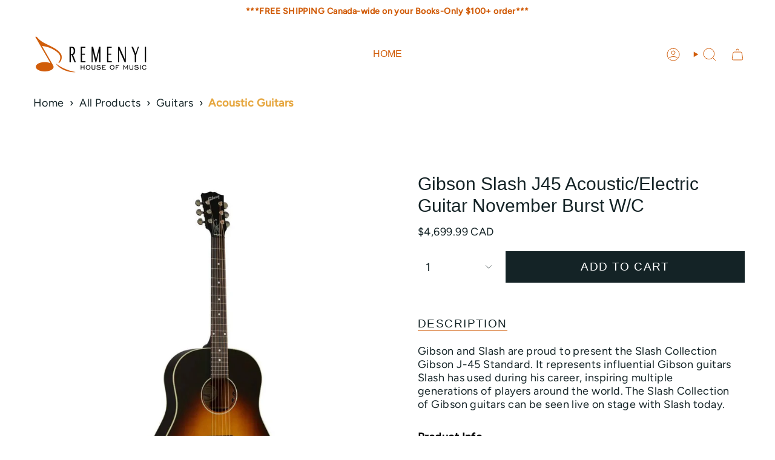

--- FILE ---
content_type: text/html; charset=utf-8
request_url: https://remenyi.com/products/gtr-acu-gibson-slash-j-45-acsl45nbnh
body_size: 50178
content:
<!doctype html>
<html class="no-js no-touch supports-no-cookies" lang="en">
  <head><meta charset="UTF-8">
<meta http-equiv="X-UA-Compatible" content="IE=edge">
<meta name="viewport" content="width=device-width,initial-scale=1"><meta name="theme-color" content="#d15c09">
<link rel="canonical" href="https://remenyi.com/products/gtr-acu-gibson-slash-j-45-acsl45nbnh">

<!-- ======================= Broadcast Theme V7.1.1 ========================= -->


  <link rel="icon" type="image/png" href="//remenyi.com/cdn/shop/files/remenyi-fav.png?crop=center&height=32&v=1613155858&width=32">

<link rel="preconnect" href="https://fonts.shopifycdn.com" crossorigin><!-- Title and description ================================================ -->


<title>
    
    Gibson Slash J45 Acoustic/Electric Guitar November Burst W/C
    
    
  </title>


  <meta name="description" content="Gibson and Slash are proud to present the Slash Collection Gibson J-45 Standard. It represents influential Gibson guitars Slash has used during his career, inspiring multiple generations of players around the world. The Slash Collection of Gibson guitars can be seen live on stage with Slash today.">


<meta property="og:site_name" content="Remenyi House of Music">
<meta property="og:url" content="https://remenyi.com/products/gtr-acu-gibson-slash-j-45-acsl45nbnh">
<meta property="og:title" content="Gibson Slash J45 Acoustic/Electric Guitar November Burst W/C">
<meta property="og:type" content="product">
<meta property="og:description" content="Gibson and Slash are proud to present the Slash Collection Gibson J-45 Standard. It represents influential Gibson guitars Slash has used during his career, inspiring multiple generations of players around the world. The Slash Collection of Gibson guitars can be seen live on stage with Slash today."><meta property="og:image" content="http://remenyi.com/cdn/shop/files/gibson-slash-j45-acousticelectric-guitar-november-burst-wc-887337.jpg?v=1719250048">
  <meta property="og:image:secure_url" content="https://remenyi.com/cdn/shop/files/gibson-slash-j45-acousticelectric-guitar-november-burst-wc-887337.jpg?v=1719250048">
  <meta property="og:image:width" content="1312">
  <meta property="og:image:height" content="1312"><meta property="og:price:amount" content="4,699.99">
  <meta property="og:price:currency" content="CAD"><meta name="twitter:card" content="summary_large_image">
<meta name="twitter:title" content="Gibson Slash J45 Acoustic/Electric Guitar November Burst W/C">
<meta name="twitter:description" content="Gibson and Slash are proud to present the Slash Collection Gibson J-45 Standard. It represents influential Gibson guitars Slash has used during his career, inspiring multiple generations of players around the world. The Slash Collection of Gibson guitars can be seen live on stage with Slash today.">
<style data-shopify>.loading { position: fixed; top: 0; left: 0; z-index: 99999; width: 100%; height: 100%; background: var(--bg); transition: opacity 0.2s ease-out, visibility 0.2s ease-out; }
    body.is-loaded .loading { opacity: 0; visibility: hidden; pointer-events: none; }
    .loading__image__holder { position: absolute; top: 0; left: 0; width: 100%; height: 100%; font-size: 0; display: flex; align-items: center; justify-content: center; }
    .loading__image__holder:nth-child(2) { opacity: 0; }
    .loading__image { max-width: 100px; max-height: 100px; object-fit: contain; }
    .loading--animate .loading__image__holder:nth-child(1) { animation: pulse1 2s infinite ease-in-out; }
    .loading--animate .loading__image__holder:nth-child(2) { animation: pulse2 2s infinite ease-in-out; }
    @keyframes pulse1 {
      0% { opacity: 1; }
      50% { opacity: 0; }
      100% { opacity: 1; }
    }
    @keyframes pulse2 {
      0% { opacity: 0; }
      50% { opacity: 1; }
      100% { opacity: 0; }
    }</style><!-- CSS ================================================================== -->
<style data-shopify>
  
  @font-face {
  font-family: Figtree;
  font-weight: 400;
  font-style: normal;
  font-display: swap;
  src: url("//remenyi.com/cdn/fonts/figtree/figtree_n4.3c0838aba1701047e60be6a99a1b0a40ce9b8419.woff2") format("woff2"),
       url("//remenyi.com/cdn/fonts/figtree/figtree_n4.c0575d1db21fc3821f17fd6617d3dee552312137.woff") format("woff");
}

  
  
  

  
    @font-face {
  font-family: Figtree;
  font-weight: 500;
  font-style: normal;
  font-display: swap;
  src: url("//remenyi.com/cdn/fonts/figtree/figtree_n5.3b6b7df38aa5986536945796e1f947445832047c.woff2") format("woff2"),
       url("//remenyi.com/cdn/fonts/figtree/figtree_n5.f26bf6dcae278b0ed902605f6605fa3338e81dab.woff") format("woff");
}

  

  
    @font-face {
  font-family: Figtree;
  font-weight: 400;
  font-style: italic;
  font-display: swap;
  src: url("//remenyi.com/cdn/fonts/figtree/figtree_i4.89f7a4275c064845c304a4cf8a4a586060656db2.woff2") format("woff2"),
       url("//remenyi.com/cdn/fonts/figtree/figtree_i4.6f955aaaafc55a22ffc1f32ecf3756859a5ad3e2.woff") format("woff");
}

  

  
    @font-face {
  font-family: Figtree;
  font-weight: 500;
  font-style: italic;
  font-display: swap;
  src: url("//remenyi.com/cdn/fonts/figtree/figtree_i5.969396f679a62854cf82dbf67acc5721e41351f0.woff2") format("woff2"),
       url("//remenyi.com/cdn/fonts/figtree/figtree_i5.93bc1cad6c73ca9815f9777c49176dfc9d2890dd.woff") format("woff");
}

  

  
    
  

  

  
    :root,
    .color-scheme-1 {--COLOR-BG-GRADIENT: #ffffff;
      --COLOR-BG: #ffffff;
      --COLOR-BG-RGB: 255, 255, 255;

      --COLOR-BG-ACCENT: #ffffff;
      --COLOR-BG-ACCENT-LIGHTEN: #ffffff;

      /* === Link Color ===*/

      --COLOR-LINK: #d15c09;
      --COLOR-LINK-A50: rgba(209, 92, 9, 0.5);
      --COLOR-LINK-A70: rgba(209, 92, 9, 0.7);
      --COLOR-LINK-HOVER: rgba(209, 92, 9, 0.7);
      --COLOR-LINK-OPPOSITE: #ffffff;

      --COLOR-TEXT: #142326;
      --COLOR-TEXT-HOVER: rgba(20, 35, 38, 0.7);
      --COLOR-TEXT-LIGHT: #5b6567;
      --COLOR-TEXT-DARK: #000000;
      --COLOR-TEXT-A5:  rgba(20, 35, 38, 0.05);
      --COLOR-TEXT-A35: rgba(20, 35, 38, 0.35);
      --COLOR-TEXT-A50: rgba(20, 35, 38, 0.5);
      --COLOR-TEXT-A80: rgba(20, 35, 38, 0.8);


      --COLOR-BORDER: rgba(0, 0, 0, 0.0);
      --COLOR-BORDER-LIGHT: rgba(102, 102, 102, 0.4);
      --COLOR-BORDER-DARK: rgba(0, 0, 0, 0.0);
      --COLOR-BORDER-HAIRLINE: #f7f7f7;

      --overlay-bg: #d15c09;

      /* === Bright color ===*/
      --COLOR-ACCENT: #d15c09;
      --COLOR-ACCENT-HOVER: #8d3a00;
      --COLOR-ACCENT-FADE: rgba(209, 92, 9, 0.05);
      --COLOR-ACCENT-LIGHT: #ffad74;

      /* === Default Cart Gradient ===*/

      --FREE-SHIPPING-GRADIENT: linear-gradient(to right, var(--COLOR-ACCENT-LIGHT) 0%, var(--accent) 100%);

      /* === Buttons ===*/
      --BTN-PRIMARY-BG: #142326;
      --BTN-PRIMARY-TEXT: #ffffff;
      --BTN-PRIMARY-BORDER: #142326;
      --BTN-PRIMARY-BORDER-A70: rgba(20, 35, 38, 0.7);

      
      
        --BTN-PRIMARY-BG-BRIGHTER: #1d3237;
      

      --BTN-SECONDARY-BG: #d15c09;
      --BTN-SECONDARY-TEXT: #ffffff;
      --BTN-SECONDARY-BORDER: #d15c09;
      --BTN-SECONDARY-BORDER-A70: rgba(209, 92, 9, 0.7);

      
      
        --BTN-SECONDARY-BG-BRIGHTER: #b95108;
      

      
--COLOR-BG-BRIGHTER: #f2f2f2;

      --COLOR-BG-ALPHA-25: rgba(255, 255, 255, 0.25);
      --COLOR-BG-TRANSPARENT: rgba(255, 255, 255, 0);--COLOR-FOOTER-BG-HAIRLINE: #f7f7f7;

      /* Dynamic color variables */
      --accent: var(--COLOR-ACCENT);
      --accent-fade: var(--COLOR-ACCENT-FADE);
      --accent-hover: var(--COLOR-ACCENT-HOVER);
      --border: var(--COLOR-BORDER);
      --border-dark: var(--COLOR-BORDER-DARK);
      --border-light: var(--COLOR-BORDER-LIGHT);
      --border-hairline: var(--COLOR-BORDER-HAIRLINE);
      --bg: var(--COLOR-BG-GRADIENT, var(--COLOR-BG));
      --bg-accent: var(--COLOR-BG-ACCENT);
      --bg-accent-lighten: var(--COLOR-BG-ACCENT-LIGHTEN);
      --icons: var(--COLOR-TEXT);
      --link: var(--COLOR-LINK);
      --link-a50: var(--COLOR-LINK-A50);
      --link-a70: var(--COLOR-LINK-A70);
      --link-hover: var(--COLOR-LINK-HOVER);
      --link-opposite: var(--COLOR-LINK-OPPOSITE);
      --text: var(--COLOR-TEXT);
      --text-dark: var(--COLOR-TEXT-DARK);
      --text-light: var(--COLOR-TEXT-LIGHT);
      --text-hover: var(--COLOR-TEXT-HOVER);
      --text-a5: var(--COLOR-TEXT-A5);
      --text-a35: var(--COLOR-TEXT-A35);
      --text-a50: var(--COLOR-TEXT-A50);
      --text-a80: var(--COLOR-TEXT-A80);
    }
  
    
    .color-scheme-2 {--COLOR-BG-GRADIENT: #212121;
      --COLOR-BG: #212121;
      --COLOR-BG-RGB: 33, 33, 33;

      --COLOR-BG-ACCENT: #f5f2ec;
      --COLOR-BG-ACCENT-LIGHTEN: #ffffff;

      /* === Link Color ===*/

      --COLOR-LINK: #d15c09;
      --COLOR-LINK-A50: rgba(209, 92, 9, 0.5);
      --COLOR-LINK-A70: rgba(209, 92, 9, 0.7);
      --COLOR-LINK-HOVER: rgba(209, 92, 9, 0.7);
      --COLOR-LINK-OPPOSITE: #ffffff;

      --COLOR-TEXT: #ffffff;
      --COLOR-TEXT-HOVER: rgba(255, 255, 255, 0.7);
      --COLOR-TEXT-LIGHT: #bcbcbc;
      --COLOR-TEXT-DARK: #d9d9d9;
      --COLOR-TEXT-A5:  rgba(255, 255, 255, 0.05);
      --COLOR-TEXT-A35: rgba(255, 255, 255, 0.35);
      --COLOR-TEXT-A50: rgba(255, 255, 255, 0.5);
      --COLOR-TEXT-A80: rgba(255, 255, 255, 0.8);


      --COLOR-BORDER: rgb(209, 208, 206);
      --COLOR-BORDER-LIGHT: #8b8a89;
      --COLOR-BORDER-DARK: #a09e99;
      --COLOR-BORDER-HAIRLINE: #191919;

      --overlay-bg: #644d3e;

      /* === Bright color ===*/
      --COLOR-ACCENT: #ab8c52;
      --COLOR-ACCENT-HOVER: #806430;
      --COLOR-ACCENT-FADE: rgba(171, 140, 82, 0.05);
      --COLOR-ACCENT-LIGHT: #e8d4ae;

      /* === Default Cart Gradient ===*/

      --FREE-SHIPPING-GRADIENT: linear-gradient(to right, var(--COLOR-ACCENT-LIGHT) 0%, var(--accent) 100%);

      /* === Buttons ===*/
      --BTN-PRIMARY-BG: #212121;
      --BTN-PRIMARY-TEXT: #ffffff;
      --BTN-PRIMARY-BORDER: #212121;
      --BTN-PRIMARY-BORDER-A70: rgba(33, 33, 33, 0.7);

      
      
        --BTN-PRIMARY-BG-BRIGHTER: #2e2e2e;
      

      --BTN-SECONDARY-BG: #ffffff;
      --BTN-SECONDARY-TEXT: #000000;
      --BTN-SECONDARY-BORDER: #ab8c52;
      --BTN-SECONDARY-BORDER-A70: rgba(171, 140, 82, 0.7);

      
      
        --BTN-SECONDARY-BG-BRIGHTER: #f2f2f2;
      

      
--COLOR-BG-BRIGHTER: #2e2e2e;

      --COLOR-BG-ALPHA-25: rgba(33, 33, 33, 0.25);
      --COLOR-BG-TRANSPARENT: rgba(33, 33, 33, 0);--COLOR-FOOTER-BG-HAIRLINE: #292929;

      /* Dynamic color variables */
      --accent: var(--COLOR-ACCENT);
      --accent-fade: var(--COLOR-ACCENT-FADE);
      --accent-hover: var(--COLOR-ACCENT-HOVER);
      --border: var(--COLOR-BORDER);
      --border-dark: var(--COLOR-BORDER-DARK);
      --border-light: var(--COLOR-BORDER-LIGHT);
      --border-hairline: var(--COLOR-BORDER-HAIRLINE);
      --bg: var(--COLOR-BG-GRADIENT, var(--COLOR-BG));
      --bg-accent: var(--COLOR-BG-ACCENT);
      --bg-accent-lighten: var(--COLOR-BG-ACCENT-LIGHTEN);
      --icons: var(--COLOR-TEXT);
      --link: var(--COLOR-LINK);
      --link-a50: var(--COLOR-LINK-A50);
      --link-a70: var(--COLOR-LINK-A70);
      --link-hover: var(--COLOR-LINK-HOVER);
      --link-opposite: var(--COLOR-LINK-OPPOSITE);
      --text: var(--COLOR-TEXT);
      --text-dark: var(--COLOR-TEXT-DARK);
      --text-light: var(--COLOR-TEXT-LIGHT);
      --text-hover: var(--COLOR-TEXT-HOVER);
      --text-a5: var(--COLOR-TEXT-A5);
      --text-a35: var(--COLOR-TEXT-A35);
      --text-a50: var(--COLOR-TEXT-A50);
      --text-a80: var(--COLOR-TEXT-A80);
    }
  
    
    .color-scheme-3 {--COLOR-BG-GRADIENT: #f5f2ec;
      --COLOR-BG: #f5f2ec;
      --COLOR-BG-RGB: 245, 242, 236;

      --COLOR-BG-ACCENT: #ffffff;
      --COLOR-BG-ACCENT-LIGHTEN: #ffffff;

      /* === Link Color ===*/

      --COLOR-LINK: #282c2e;
      --COLOR-LINK-A50: rgba(40, 44, 46, 0.5);
      --COLOR-LINK-A70: rgba(40, 44, 46, 0.7);
      --COLOR-LINK-HOVER: rgba(40, 44, 46, 0.7);
      --COLOR-LINK-OPPOSITE: #ffffff;

      --COLOR-TEXT: #212121;
      --COLOR-TEXT-HOVER: rgba(33, 33, 33, 0.7);
      --COLOR-TEXT-LIGHT: #61605e;
      --COLOR-TEXT-DARK: #000000;
      --COLOR-TEXT-A5:  rgba(33, 33, 33, 0.05);
      --COLOR-TEXT-A35: rgba(33, 33, 33, 0.35);
      --COLOR-TEXT-A50: rgba(33, 33, 33, 0.5);
      --COLOR-TEXT-A80: rgba(33, 33, 33, 0.8);


      --COLOR-BORDER: rgb(209, 205, 196);
      --COLOR-BORDER-LIGHT: #dfdcd4;
      --COLOR-BORDER-DARK: #a49c8b;
      --COLOR-BORDER-HAIRLINE: #f0ebe2;

      --overlay-bg: #000000;

      /* === Bright color ===*/
      --COLOR-ACCENT: #ab8c52;
      --COLOR-ACCENT-HOVER: #806430;
      --COLOR-ACCENT-FADE: rgba(171, 140, 82, 0.05);
      --COLOR-ACCENT-LIGHT: #e8d4ae;

      /* === Default Cart Gradient ===*/

      --FREE-SHIPPING-GRADIENT: linear-gradient(to right, var(--COLOR-ACCENT-LIGHT) 0%, var(--accent) 100%);

      /* === Buttons ===*/
      --BTN-PRIMARY-BG: #212121;
      --BTN-PRIMARY-TEXT: #ffffff;
      --BTN-PRIMARY-BORDER: #212121;
      --BTN-PRIMARY-BORDER-A70: rgba(33, 33, 33, 0.7);

      
      
        --BTN-PRIMARY-BG-BRIGHTER: #2e2e2e;
      

      --BTN-SECONDARY-BG: #ab8c52;
      --BTN-SECONDARY-TEXT: #ffffff;
      --BTN-SECONDARY-BORDER: #ab8c52;
      --BTN-SECONDARY-BORDER-A70: rgba(171, 140, 82, 0.7);

      
      
        --BTN-SECONDARY-BG-BRIGHTER: #9a7e4a;
      

      
--COLOR-BG-BRIGHTER: #ece7db;

      --COLOR-BG-ALPHA-25: rgba(245, 242, 236, 0.25);
      --COLOR-BG-TRANSPARENT: rgba(245, 242, 236, 0);--COLOR-FOOTER-BG-HAIRLINE: #f0ebe2;

      /* Dynamic color variables */
      --accent: var(--COLOR-ACCENT);
      --accent-fade: var(--COLOR-ACCENT-FADE);
      --accent-hover: var(--COLOR-ACCENT-HOVER);
      --border: var(--COLOR-BORDER);
      --border-dark: var(--COLOR-BORDER-DARK);
      --border-light: var(--COLOR-BORDER-LIGHT);
      --border-hairline: var(--COLOR-BORDER-HAIRLINE);
      --bg: var(--COLOR-BG-GRADIENT, var(--COLOR-BG));
      --bg-accent: var(--COLOR-BG-ACCENT);
      --bg-accent-lighten: var(--COLOR-BG-ACCENT-LIGHTEN);
      --icons: var(--COLOR-TEXT);
      --link: var(--COLOR-LINK);
      --link-a50: var(--COLOR-LINK-A50);
      --link-a70: var(--COLOR-LINK-A70);
      --link-hover: var(--COLOR-LINK-HOVER);
      --link-opposite: var(--COLOR-LINK-OPPOSITE);
      --text: var(--COLOR-TEXT);
      --text-dark: var(--COLOR-TEXT-DARK);
      --text-light: var(--COLOR-TEXT-LIGHT);
      --text-hover: var(--COLOR-TEXT-HOVER);
      --text-a5: var(--COLOR-TEXT-A5);
      --text-a35: var(--COLOR-TEXT-A35);
      --text-a50: var(--COLOR-TEXT-A50);
      --text-a80: var(--COLOR-TEXT-A80);
    }
  
    
    .color-scheme-4 {--COLOR-BG-GRADIENT: #b0a38b;
      --COLOR-BG: #b0a38b;
      --COLOR-BG-RGB: 176, 163, 139;

      --COLOR-BG-ACCENT: #f5f2ec;
      --COLOR-BG-ACCENT-LIGHTEN: #ffffff;

      /* === Link Color ===*/

      --COLOR-LINK: #282c2e;
      --COLOR-LINK-A50: rgba(40, 44, 46, 0.5);
      --COLOR-LINK-A70: rgba(40, 44, 46, 0.7);
      --COLOR-LINK-HOVER: rgba(40, 44, 46, 0.7);
      --COLOR-LINK-OPPOSITE: #ffffff;

      --COLOR-TEXT: #212121;
      --COLOR-TEXT-HOVER: rgba(33, 33, 33, 0.7);
      --COLOR-TEXT-LIGHT: #4c4841;
      --COLOR-TEXT-DARK: #000000;
      --COLOR-TEXT-A5:  rgba(33, 33, 33, 0.05);
      --COLOR-TEXT-A35: rgba(33, 33, 33, 0.35);
      --COLOR-TEXT-A50: rgba(33, 33, 33, 0.5);
      --COLOR-TEXT-A80: rgba(33, 33, 33, 0.8);


      --COLOR-BORDER: rgb(243, 243, 243);
      --COLOR-BORDER-LIGHT: #d8d3c9;
      --COLOR-BORDER-DARK: #c0c0c0;
      --COLOR-BORDER-HAIRLINE: #aa9c82;

      --overlay-bg: #000000;

      /* === Bright color ===*/
      --COLOR-ACCENT: #ab8c52;
      --COLOR-ACCENT-HOVER: #806430;
      --COLOR-ACCENT-FADE: rgba(171, 140, 82, 0.05);
      --COLOR-ACCENT-LIGHT: #e8d4ae;

      /* === Default Cart Gradient ===*/

      --FREE-SHIPPING-GRADIENT: linear-gradient(to right, var(--COLOR-ACCENT-LIGHT) 0%, var(--accent) 100%);

      /* === Buttons ===*/
      --BTN-PRIMARY-BG: #212121;
      --BTN-PRIMARY-TEXT: #ffffff;
      --BTN-PRIMARY-BORDER: #ffffff;
      --BTN-PRIMARY-BORDER-A70: rgba(255, 255, 255, 0.7);

      
      
        --BTN-PRIMARY-BG-BRIGHTER: #2e2e2e;
      

      --BTN-SECONDARY-BG: #ab8c52;
      --BTN-SECONDARY-TEXT: #ffffff;
      --BTN-SECONDARY-BORDER: #ab8c52;
      --BTN-SECONDARY-BORDER-A70: rgba(171, 140, 82, 0.7);

      
      
        --BTN-SECONDARY-BG-BRIGHTER: #9a7e4a;
      

      
--COLOR-BG-BRIGHTER: #a6977c;

      --COLOR-BG-ALPHA-25: rgba(176, 163, 139, 0.25);
      --COLOR-BG-TRANSPARENT: rgba(176, 163, 139, 0);--COLOR-FOOTER-BG-HAIRLINE: #aa9c82;

      /* Dynamic color variables */
      --accent: var(--COLOR-ACCENT);
      --accent-fade: var(--COLOR-ACCENT-FADE);
      --accent-hover: var(--COLOR-ACCENT-HOVER);
      --border: var(--COLOR-BORDER);
      --border-dark: var(--COLOR-BORDER-DARK);
      --border-light: var(--COLOR-BORDER-LIGHT);
      --border-hairline: var(--COLOR-BORDER-HAIRLINE);
      --bg: var(--COLOR-BG-GRADIENT, var(--COLOR-BG));
      --bg-accent: var(--COLOR-BG-ACCENT);
      --bg-accent-lighten: var(--COLOR-BG-ACCENT-LIGHTEN);
      --icons: var(--COLOR-TEXT);
      --link: var(--COLOR-LINK);
      --link-a50: var(--COLOR-LINK-A50);
      --link-a70: var(--COLOR-LINK-A70);
      --link-hover: var(--COLOR-LINK-HOVER);
      --link-opposite: var(--COLOR-LINK-OPPOSITE);
      --text: var(--COLOR-TEXT);
      --text-dark: var(--COLOR-TEXT-DARK);
      --text-light: var(--COLOR-TEXT-LIGHT);
      --text-hover: var(--COLOR-TEXT-HOVER);
      --text-a5: var(--COLOR-TEXT-A5);
      --text-a35: var(--COLOR-TEXT-A35);
      --text-a50: var(--COLOR-TEXT-A50);
      --text-a80: var(--COLOR-TEXT-A80);
    }
  
    
    .color-scheme-5 {--COLOR-BG-GRADIENT: #868154;
      --COLOR-BG: #868154;
      --COLOR-BG-RGB: 134, 129, 84;

      --COLOR-BG-ACCENT: #f5f2ec;
      --COLOR-BG-ACCENT-LIGHTEN: #ffffff;

      /* === Link Color ===*/

      --COLOR-LINK: #282c2e;
      --COLOR-LINK-A50: rgba(40, 44, 46, 0.5);
      --COLOR-LINK-A70: rgba(40, 44, 46, 0.7);
      --COLOR-LINK-HOVER: rgba(40, 44, 46, 0.7);
      --COLOR-LINK-OPPOSITE: #ffffff;

      --COLOR-TEXT: #d8d2b3;
      --COLOR-TEXT-HOVER: rgba(216, 210, 179, 0.7);
      --COLOR-TEXT-LIGHT: #bfba97;
      --COLOR-TEXT-DARK: #c8bb76;
      --COLOR-TEXT-A5:  rgba(216, 210, 179, 0.05);
      --COLOR-TEXT-A35: rgba(216, 210, 179, 0.35);
      --COLOR-TEXT-A50: rgba(216, 210, 179, 0.5);
      --COLOR-TEXT-A80: rgba(216, 210, 179, 0.8);


      --COLOR-BORDER: rgb(243, 243, 243);
      --COLOR-BORDER-LIGHT: #c7c5b3;
      --COLOR-BORDER-DARK: #c0c0c0;
      --COLOR-BORDER-HAIRLINE: #7d784e;

      --overlay-bg: #000000;

      /* === Bright color ===*/
      --COLOR-ACCENT: #ab8c52;
      --COLOR-ACCENT-HOVER: #806430;
      --COLOR-ACCENT-FADE: rgba(171, 140, 82, 0.05);
      --COLOR-ACCENT-LIGHT: #e8d4ae;

      /* === Default Cart Gradient ===*/

      --FREE-SHIPPING-GRADIENT: linear-gradient(to right, var(--COLOR-ACCENT-LIGHT) 0%, var(--accent) 100%);

      /* === Buttons ===*/
      --BTN-PRIMARY-BG: #212121;
      --BTN-PRIMARY-TEXT: #ffffff;
      --BTN-PRIMARY-BORDER: #212121;
      --BTN-PRIMARY-BORDER-A70: rgba(33, 33, 33, 0.7);

      
      
        --BTN-PRIMARY-BG-BRIGHTER: #2e2e2e;
      

      --BTN-SECONDARY-BG: #ab8c52;
      --BTN-SECONDARY-TEXT: #ffffff;
      --BTN-SECONDARY-BORDER: #ab8c52;
      --BTN-SECONDARY-BORDER-A70: rgba(171, 140, 82, 0.7);

      
      
        --BTN-SECONDARY-BG-BRIGHTER: #9a7e4a;
      

      
--COLOR-BG-BRIGHTER: #76724a;

      --COLOR-BG-ALPHA-25: rgba(134, 129, 84, 0.25);
      --COLOR-BG-TRANSPARENT: rgba(134, 129, 84, 0);--COLOR-FOOTER-BG-HAIRLINE: #7d784e;

      /* Dynamic color variables */
      --accent: var(--COLOR-ACCENT);
      --accent-fade: var(--COLOR-ACCENT-FADE);
      --accent-hover: var(--COLOR-ACCENT-HOVER);
      --border: var(--COLOR-BORDER);
      --border-dark: var(--COLOR-BORDER-DARK);
      --border-light: var(--COLOR-BORDER-LIGHT);
      --border-hairline: var(--COLOR-BORDER-HAIRLINE);
      --bg: var(--COLOR-BG-GRADIENT, var(--COLOR-BG));
      --bg-accent: var(--COLOR-BG-ACCENT);
      --bg-accent-lighten: var(--COLOR-BG-ACCENT-LIGHTEN);
      --icons: var(--COLOR-TEXT);
      --link: var(--COLOR-LINK);
      --link-a50: var(--COLOR-LINK-A50);
      --link-a70: var(--COLOR-LINK-A70);
      --link-hover: var(--COLOR-LINK-HOVER);
      --link-opposite: var(--COLOR-LINK-OPPOSITE);
      --text: var(--COLOR-TEXT);
      --text-dark: var(--COLOR-TEXT-DARK);
      --text-light: var(--COLOR-TEXT-LIGHT);
      --text-hover: var(--COLOR-TEXT-HOVER);
      --text-a5: var(--COLOR-TEXT-A5);
      --text-a35: var(--COLOR-TEXT-A35);
      --text-a50: var(--COLOR-TEXT-A50);
      --text-a80: var(--COLOR-TEXT-A80);
    }
  
    
    .color-scheme-6 {--COLOR-BG-GRADIENT: #fcfbf9;
      --COLOR-BG: #fcfbf9;
      --COLOR-BG-RGB: 252, 251, 249;

      --COLOR-BG-ACCENT: #f5f2ec;
      --COLOR-BG-ACCENT-LIGHTEN: #ffffff;

      /* === Link Color ===*/

      --COLOR-LINK: #282c2e;
      --COLOR-LINK-A50: rgba(40, 44, 46, 0.5);
      --COLOR-LINK-A70: rgba(40, 44, 46, 0.7);
      --COLOR-LINK-HOVER: rgba(40, 44, 46, 0.7);
      --COLOR-LINK-OPPOSITE: #ffffff;

      --COLOR-TEXT: #212121;
      --COLOR-TEXT-HOVER: rgba(33, 33, 33, 0.7);
      --COLOR-TEXT-LIGHT: #636262;
      --COLOR-TEXT-DARK: #000000;
      --COLOR-TEXT-A5:  rgba(33, 33, 33, 0.05);
      --COLOR-TEXT-A35: rgba(33, 33, 33, 0.35);
      --COLOR-TEXT-A50: rgba(33, 33, 33, 0.5);
      --COLOR-TEXT-A80: rgba(33, 33, 33, 0.8);


      --COLOR-BORDER: rgb(209, 208, 206);
      --COLOR-BORDER-LIGHT: #e2e1df;
      --COLOR-BORDER-DARK: #a09e99;
      --COLOR-BORDER-HAIRLINE: #f7f4ef;

      --overlay-bg: #000000;

      /* === Bright color ===*/
      --COLOR-ACCENT: #ab8c52;
      --COLOR-ACCENT-HOVER: #806430;
      --COLOR-ACCENT-FADE: rgba(171, 140, 82, 0.05);
      --COLOR-ACCENT-LIGHT: #e8d4ae;

      /* === Default Cart Gradient ===*/

      --FREE-SHIPPING-GRADIENT: linear-gradient(to right, var(--COLOR-ACCENT-LIGHT) 0%, var(--accent) 100%);

      /* === Buttons ===*/
      --BTN-PRIMARY-BG: #ffffff;
      --BTN-PRIMARY-TEXT: #212121;
      --BTN-PRIMARY-BORDER: #ffffff;
      --BTN-PRIMARY-BORDER-A70: rgba(255, 255, 255, 0.7);

      
      
        --BTN-PRIMARY-BG-BRIGHTER: #f2f2f2;
      

      --BTN-SECONDARY-BG: #ab8c52;
      --BTN-SECONDARY-TEXT: #ffffff;
      --BTN-SECONDARY-BORDER: #ab8c52;
      --BTN-SECONDARY-BORDER-A70: rgba(171, 140, 82, 0.7);

      
      
        --BTN-SECONDARY-BG-BRIGHTER: #9a7e4a;
      

      
--COLOR-BG-BRIGHTER: #f4f0e8;

      --COLOR-BG-ALPHA-25: rgba(252, 251, 249, 0.25);
      --COLOR-BG-TRANSPARENT: rgba(252, 251, 249, 0);--COLOR-FOOTER-BG-HAIRLINE: #f7f4ef;

      /* Dynamic color variables */
      --accent: var(--COLOR-ACCENT);
      --accent-fade: var(--COLOR-ACCENT-FADE);
      --accent-hover: var(--COLOR-ACCENT-HOVER);
      --border: var(--COLOR-BORDER);
      --border-dark: var(--COLOR-BORDER-DARK);
      --border-light: var(--COLOR-BORDER-LIGHT);
      --border-hairline: var(--COLOR-BORDER-HAIRLINE);
      --bg: var(--COLOR-BG-GRADIENT, var(--COLOR-BG));
      --bg-accent: var(--COLOR-BG-ACCENT);
      --bg-accent-lighten: var(--COLOR-BG-ACCENT-LIGHTEN);
      --icons: var(--COLOR-TEXT);
      --link: var(--COLOR-LINK);
      --link-a50: var(--COLOR-LINK-A50);
      --link-a70: var(--COLOR-LINK-A70);
      --link-hover: var(--COLOR-LINK-HOVER);
      --link-opposite: var(--COLOR-LINK-OPPOSITE);
      --text: var(--COLOR-TEXT);
      --text-dark: var(--COLOR-TEXT-DARK);
      --text-light: var(--COLOR-TEXT-LIGHT);
      --text-hover: var(--COLOR-TEXT-HOVER);
      --text-a5: var(--COLOR-TEXT-A5);
      --text-a35: var(--COLOR-TEXT-A35);
      --text-a50: var(--COLOR-TEXT-A50);
      --text-a80: var(--COLOR-TEXT-A80);
    }
  
    
    .color-scheme-7 {--COLOR-BG-GRADIENT: #f5f2ec;
      --COLOR-BG: #f5f2ec;
      --COLOR-BG-RGB: 245, 242, 236;

      --COLOR-BG-ACCENT: #f5f2ec;
      --COLOR-BG-ACCENT-LIGHTEN: #ffffff;

      /* === Link Color ===*/

      --COLOR-LINK: #282c2e;
      --COLOR-LINK-A50: rgba(40, 44, 46, 0.5);
      --COLOR-LINK-A70: rgba(40, 44, 46, 0.7);
      --COLOR-LINK-HOVER: rgba(40, 44, 46, 0.7);
      --COLOR-LINK-OPPOSITE: #ffffff;

      --COLOR-TEXT: #685a3f;
      --COLOR-TEXT-HOVER: rgba(104, 90, 63, 0.7);
      --COLOR-TEXT-LIGHT: #928873;
      --COLOR-TEXT-DARK: #3d321e;
      --COLOR-TEXT-A5:  rgba(104, 90, 63, 0.05);
      --COLOR-TEXT-A35: rgba(104, 90, 63, 0.35);
      --COLOR-TEXT-A50: rgba(104, 90, 63, 0.5);
      --COLOR-TEXT-A80: rgba(104, 90, 63, 0.8);


      --COLOR-BORDER: rgb(209, 205, 196);
      --COLOR-BORDER-LIGHT: #dfdcd4;
      --COLOR-BORDER-DARK: #a49c8b;
      --COLOR-BORDER-HAIRLINE: #f0ebe2;

      --overlay-bg: #000000;

      /* === Bright color ===*/
      --COLOR-ACCENT: #ab8c52;
      --COLOR-ACCENT-HOVER: #806430;
      --COLOR-ACCENT-FADE: rgba(171, 140, 82, 0.05);
      --COLOR-ACCENT-LIGHT: #e8d4ae;

      /* === Default Cart Gradient ===*/

      --FREE-SHIPPING-GRADIENT: linear-gradient(to right, var(--COLOR-ACCENT-LIGHT) 0%, var(--accent) 100%);

      /* === Buttons ===*/
      --BTN-PRIMARY-BG: #212121;
      --BTN-PRIMARY-TEXT: #ffffff;
      --BTN-PRIMARY-BORDER: #212121;
      --BTN-PRIMARY-BORDER-A70: rgba(33, 33, 33, 0.7);

      
      
        --BTN-PRIMARY-BG-BRIGHTER: #2e2e2e;
      

      --BTN-SECONDARY-BG: #ab8c52;
      --BTN-SECONDARY-TEXT: #ffffff;
      --BTN-SECONDARY-BORDER: #ab8c52;
      --BTN-SECONDARY-BORDER-A70: rgba(171, 140, 82, 0.7);

      
      
        --BTN-SECONDARY-BG-BRIGHTER: #9a7e4a;
      

      
--COLOR-BG-BRIGHTER: #ece7db;

      --COLOR-BG-ALPHA-25: rgba(245, 242, 236, 0.25);
      --COLOR-BG-TRANSPARENT: rgba(245, 242, 236, 0);--COLOR-FOOTER-BG-HAIRLINE: #f0ebe2;

      /* Dynamic color variables */
      --accent: var(--COLOR-ACCENT);
      --accent-fade: var(--COLOR-ACCENT-FADE);
      --accent-hover: var(--COLOR-ACCENT-HOVER);
      --border: var(--COLOR-BORDER);
      --border-dark: var(--COLOR-BORDER-DARK);
      --border-light: var(--COLOR-BORDER-LIGHT);
      --border-hairline: var(--COLOR-BORDER-HAIRLINE);
      --bg: var(--COLOR-BG-GRADIENT, var(--COLOR-BG));
      --bg-accent: var(--COLOR-BG-ACCENT);
      --bg-accent-lighten: var(--COLOR-BG-ACCENT-LIGHTEN);
      --icons: var(--COLOR-TEXT);
      --link: var(--COLOR-LINK);
      --link-a50: var(--COLOR-LINK-A50);
      --link-a70: var(--COLOR-LINK-A70);
      --link-hover: var(--COLOR-LINK-HOVER);
      --link-opposite: var(--COLOR-LINK-OPPOSITE);
      --text: var(--COLOR-TEXT);
      --text-dark: var(--COLOR-TEXT-DARK);
      --text-light: var(--COLOR-TEXT-LIGHT);
      --text-hover: var(--COLOR-TEXT-HOVER);
      --text-a5: var(--COLOR-TEXT-A5);
      --text-a35: var(--COLOR-TEXT-A35);
      --text-a50: var(--COLOR-TEXT-A50);
      --text-a80: var(--COLOR-TEXT-A80);
    }
  
    
    .color-scheme-8 {--COLOR-BG-GRADIENT: #eae6dd;
      --COLOR-BG: #eae6dd;
      --COLOR-BG-RGB: 234, 230, 221;

      --COLOR-BG-ACCENT: #f5f2ec;
      --COLOR-BG-ACCENT-LIGHTEN: #ffffff;

      /* === Link Color ===*/

      --COLOR-LINK: #282c2e;
      --COLOR-LINK-A50: rgba(40, 44, 46, 0.5);
      --COLOR-LINK-A70: rgba(40, 44, 46, 0.7);
      --COLOR-LINK-HOVER: rgba(40, 44, 46, 0.7);
      --COLOR-LINK-OPPOSITE: #ffffff;

      --COLOR-TEXT: #212121;
      --COLOR-TEXT-HOVER: rgba(33, 33, 33, 0.7);
      --COLOR-TEXT-LIGHT: #5d5c59;
      --COLOR-TEXT-DARK: #000000;
      --COLOR-TEXT-A5:  rgba(33, 33, 33, 0.05);
      --COLOR-TEXT-A35: rgba(33, 33, 33, 0.35);
      --COLOR-TEXT-A50: rgba(33, 33, 33, 0.5);
      --COLOR-TEXT-A80: rgba(33, 33, 33, 0.8);


      --COLOR-BORDER: rgb(209, 205, 196);
      --COLOR-BORDER-LIGHT: #dbd7ce;
      --COLOR-BORDER-DARK: #a49c8b;
      --COLOR-BORDER-HAIRLINE: #e4dfd4;

      --overlay-bg: #000000;

      /* === Bright color ===*/
      --COLOR-ACCENT: #ab8c52;
      --COLOR-ACCENT-HOVER: #806430;
      --COLOR-ACCENT-FADE: rgba(171, 140, 82, 0.05);
      --COLOR-ACCENT-LIGHT: #e8d4ae;

      /* === Default Cart Gradient ===*/

      --FREE-SHIPPING-GRADIENT: linear-gradient(to right, var(--COLOR-ACCENT-LIGHT) 0%, var(--accent) 100%);

      /* === Buttons ===*/
      --BTN-PRIMARY-BG: #212121;
      --BTN-PRIMARY-TEXT: #ffffff;
      --BTN-PRIMARY-BORDER: #212121;
      --BTN-PRIMARY-BORDER-A70: rgba(33, 33, 33, 0.7);

      
      
        --BTN-PRIMARY-BG-BRIGHTER: #2e2e2e;
      

      --BTN-SECONDARY-BG: #ab8c52;
      --BTN-SECONDARY-TEXT: #ffffff;
      --BTN-SECONDARY-BORDER: #ab8c52;
      --BTN-SECONDARY-BORDER-A70: rgba(171, 140, 82, 0.7);

      
      
        --BTN-SECONDARY-BG-BRIGHTER: #9a7e4a;
      

      
--COLOR-BG-BRIGHTER: #e0dacd;

      --COLOR-BG-ALPHA-25: rgba(234, 230, 221, 0.25);
      --COLOR-BG-TRANSPARENT: rgba(234, 230, 221, 0);--COLOR-FOOTER-BG-HAIRLINE: #e4dfd4;

      /* Dynamic color variables */
      --accent: var(--COLOR-ACCENT);
      --accent-fade: var(--COLOR-ACCENT-FADE);
      --accent-hover: var(--COLOR-ACCENT-HOVER);
      --border: var(--COLOR-BORDER);
      --border-dark: var(--COLOR-BORDER-DARK);
      --border-light: var(--COLOR-BORDER-LIGHT);
      --border-hairline: var(--COLOR-BORDER-HAIRLINE);
      --bg: var(--COLOR-BG-GRADIENT, var(--COLOR-BG));
      --bg-accent: var(--COLOR-BG-ACCENT);
      --bg-accent-lighten: var(--COLOR-BG-ACCENT-LIGHTEN);
      --icons: var(--COLOR-TEXT);
      --link: var(--COLOR-LINK);
      --link-a50: var(--COLOR-LINK-A50);
      --link-a70: var(--COLOR-LINK-A70);
      --link-hover: var(--COLOR-LINK-HOVER);
      --link-opposite: var(--COLOR-LINK-OPPOSITE);
      --text: var(--COLOR-TEXT);
      --text-dark: var(--COLOR-TEXT-DARK);
      --text-light: var(--COLOR-TEXT-LIGHT);
      --text-hover: var(--COLOR-TEXT-HOVER);
      --text-a5: var(--COLOR-TEXT-A5);
      --text-a35: var(--COLOR-TEXT-A35);
      --text-a50: var(--COLOR-TEXT-A50);
      --text-a80: var(--COLOR-TEXT-A80);
    }
  
    
    .color-scheme-9 {--COLOR-BG-GRADIENT: #fcfbf9;
      --COLOR-BG: #fcfbf9;
      --COLOR-BG-RGB: 252, 251, 249;

      --COLOR-BG-ACCENT: #f5f2ec;
      --COLOR-BG-ACCENT-LIGHTEN: #ffffff;

      /* === Link Color ===*/

      --COLOR-LINK: #282c2e;
      --COLOR-LINK-A50: rgba(40, 44, 46, 0.5);
      --COLOR-LINK-A70: rgba(40, 44, 46, 0.7);
      --COLOR-LINK-HOVER: rgba(40, 44, 46, 0.7);
      --COLOR-LINK-OPPOSITE: #ffffff;

      --COLOR-TEXT: #212121;
      --COLOR-TEXT-HOVER: rgba(33, 33, 33, 0.7);
      --COLOR-TEXT-LIGHT: #636262;
      --COLOR-TEXT-DARK: #000000;
      --COLOR-TEXT-A5:  rgba(33, 33, 33, 0.05);
      --COLOR-TEXT-A35: rgba(33, 33, 33, 0.35);
      --COLOR-TEXT-A50: rgba(33, 33, 33, 0.5);
      --COLOR-TEXT-A80: rgba(33, 33, 33, 0.8);


      --COLOR-BORDER: rgb(234, 234, 234);
      --COLOR-BORDER-LIGHT: #f1f1f0;
      --COLOR-BORDER-DARK: #b7b7b7;
      --COLOR-BORDER-HAIRLINE: #f7f4ef;

      --overlay-bg: #2121217d;

      /* === Bright color ===*/
      --COLOR-ACCENT: #ab8c52;
      --COLOR-ACCENT-HOVER: #806430;
      --COLOR-ACCENT-FADE: rgba(171, 140, 82, 0.05);
      --COLOR-ACCENT-LIGHT: #e8d4ae;

      /* === Default Cart Gradient ===*/

      --FREE-SHIPPING-GRADIENT: linear-gradient(to right, var(--COLOR-ACCENT-LIGHT) 0%, var(--accent) 100%);

      /* === Buttons ===*/
      --BTN-PRIMARY-BG: #212121;
      --BTN-PRIMARY-TEXT: #ffffff;
      --BTN-PRIMARY-BORDER: #212121;
      --BTN-PRIMARY-BORDER-A70: rgba(33, 33, 33, 0.7);

      
      
        --BTN-PRIMARY-BG-BRIGHTER: #2e2e2e;
      

      --BTN-SECONDARY-BG: #f5f2ec;
      --BTN-SECONDARY-TEXT: #212121;
      --BTN-SECONDARY-BORDER: #f5f2ec;
      --BTN-SECONDARY-BORDER-A70: rgba(245, 242, 236, 0.7);

      
      
        --BTN-SECONDARY-BG-BRIGHTER: #ece7db;
      

      
--COLOR-BG-BRIGHTER: #f4f0e8;

      --COLOR-BG-ALPHA-25: rgba(252, 251, 249, 0.25);
      --COLOR-BG-TRANSPARENT: rgba(252, 251, 249, 0);--COLOR-FOOTER-BG-HAIRLINE: #f7f4ef;

      /* Dynamic color variables */
      --accent: var(--COLOR-ACCENT);
      --accent-fade: var(--COLOR-ACCENT-FADE);
      --accent-hover: var(--COLOR-ACCENT-HOVER);
      --border: var(--COLOR-BORDER);
      --border-dark: var(--COLOR-BORDER-DARK);
      --border-light: var(--COLOR-BORDER-LIGHT);
      --border-hairline: var(--COLOR-BORDER-HAIRLINE);
      --bg: var(--COLOR-BG-GRADIENT, var(--COLOR-BG));
      --bg-accent: var(--COLOR-BG-ACCENT);
      --bg-accent-lighten: var(--COLOR-BG-ACCENT-LIGHTEN);
      --icons: var(--COLOR-TEXT);
      --link: var(--COLOR-LINK);
      --link-a50: var(--COLOR-LINK-A50);
      --link-a70: var(--COLOR-LINK-A70);
      --link-hover: var(--COLOR-LINK-HOVER);
      --link-opposite: var(--COLOR-LINK-OPPOSITE);
      --text: var(--COLOR-TEXT);
      --text-dark: var(--COLOR-TEXT-DARK);
      --text-light: var(--COLOR-TEXT-LIGHT);
      --text-hover: var(--COLOR-TEXT-HOVER);
      --text-a5: var(--COLOR-TEXT-A5);
      --text-a35: var(--COLOR-TEXT-A35);
      --text-a50: var(--COLOR-TEXT-A50);
      --text-a80: var(--COLOR-TEXT-A80);
    }
  
    
    .color-scheme-10 {--COLOR-BG-GRADIENT: rgba(0,0,0,0);
      --COLOR-BG: rgba(0,0,0,0);
      --COLOR-BG-RGB: 0, 0, 0;

      --COLOR-BG-ACCENT: #f5f2ec;
      --COLOR-BG-ACCENT-LIGHTEN: #ffffff;

      /* === Link Color ===*/

      --COLOR-LINK: #282c2e;
      --COLOR-LINK-A50: rgba(40, 44, 46, 0.5);
      --COLOR-LINK-A70: rgba(40, 44, 46, 0.7);
      --COLOR-LINK-HOVER: rgba(40, 44, 46, 0.7);
      --COLOR-LINK-OPPOSITE: #ffffff;

      --COLOR-TEXT: #ffffff;
      --COLOR-TEXT-HOVER: rgba(255, 255, 255, 0.7);
      --COLOR-TEXT-LIGHT: rgba(179, 179, 179, 0.7);
      --COLOR-TEXT-DARK: #d9d9d9;
      --COLOR-TEXT-A5:  rgba(255, 255, 255, 0.05);
      --COLOR-TEXT-A35: rgba(255, 255, 255, 0.35);
      --COLOR-TEXT-A50: rgba(255, 255, 255, 0.5);
      --COLOR-TEXT-A80: rgba(255, 255, 255, 0.8);


      --COLOR-BORDER: rgb(209, 205, 196);
      --COLOR-BORDER-LIGHT: rgba(125, 123, 118, 0.6);
      --COLOR-BORDER-DARK: #a49c8b;
      --COLOR-BORDER-HAIRLINE: rgba(0, 0, 0, 0.0);

      --overlay-bg: #000000;

      /* === Bright color ===*/
      --COLOR-ACCENT: #ab8c52;
      --COLOR-ACCENT-HOVER: #806430;
      --COLOR-ACCENT-FADE: rgba(171, 140, 82, 0.05);
      --COLOR-ACCENT-LIGHT: #e8d4ae;

      /* === Default Cart Gradient ===*/

      --FREE-SHIPPING-GRADIENT: linear-gradient(to right, var(--COLOR-ACCENT-LIGHT) 0%, var(--accent) 100%);

      /* === Buttons ===*/
      --BTN-PRIMARY-BG: #212121;
      --BTN-PRIMARY-TEXT: #ffffff;
      --BTN-PRIMARY-BORDER: #ffffff;
      --BTN-PRIMARY-BORDER-A70: rgba(255, 255, 255, 0.7);

      
      
        --BTN-PRIMARY-BG-BRIGHTER: #2e2e2e;
      

      --BTN-SECONDARY-BG: #ab8c52;
      --BTN-SECONDARY-TEXT: #ffffff;
      --BTN-SECONDARY-BORDER: #ab8c52;
      --BTN-SECONDARY-BORDER-A70: rgba(171, 140, 82, 0.7);

      
      
        --BTN-SECONDARY-BG-BRIGHTER: #9a7e4a;
      

      
--COLOR-BG-BRIGHTER: rgba(26, 26, 26, 0.0);

      --COLOR-BG-ALPHA-25: rgba(0, 0, 0, 0.25);
      --COLOR-BG-TRANSPARENT: rgba(0, 0, 0, 0);--COLOR-FOOTER-BG-HAIRLINE: rgba(8, 8, 8, 0.0);

      /* Dynamic color variables */
      --accent: var(--COLOR-ACCENT);
      --accent-fade: var(--COLOR-ACCENT-FADE);
      --accent-hover: var(--COLOR-ACCENT-HOVER);
      --border: var(--COLOR-BORDER);
      --border-dark: var(--COLOR-BORDER-DARK);
      --border-light: var(--COLOR-BORDER-LIGHT);
      --border-hairline: var(--COLOR-BORDER-HAIRLINE);
      --bg: var(--COLOR-BG-GRADIENT, var(--COLOR-BG));
      --bg-accent: var(--COLOR-BG-ACCENT);
      --bg-accent-lighten: var(--COLOR-BG-ACCENT-LIGHTEN);
      --icons: var(--COLOR-TEXT);
      --link: var(--COLOR-LINK);
      --link-a50: var(--COLOR-LINK-A50);
      --link-a70: var(--COLOR-LINK-A70);
      --link-hover: var(--COLOR-LINK-HOVER);
      --link-opposite: var(--COLOR-LINK-OPPOSITE);
      --text: var(--COLOR-TEXT);
      --text-dark: var(--COLOR-TEXT-DARK);
      --text-light: var(--COLOR-TEXT-LIGHT);
      --text-hover: var(--COLOR-TEXT-HOVER);
      --text-a5: var(--COLOR-TEXT-A5);
      --text-a35: var(--COLOR-TEXT-A35);
      --text-a50: var(--COLOR-TEXT-A50);
      --text-a80: var(--COLOR-TEXT-A80);
    }
  
    
    .color-scheme-11 {--COLOR-BG-GRADIENT: rgba(0,0,0,0);
      --COLOR-BG: rgba(0,0,0,0);
      --COLOR-BG-RGB: 0, 0, 0;

      --COLOR-BG-ACCENT: #f5f2ec;
      --COLOR-BG-ACCENT-LIGHTEN: #ffffff;

      /* === Link Color ===*/

      --COLOR-LINK: #282c2e;
      --COLOR-LINK-A50: rgba(40, 44, 46, 0.5);
      --COLOR-LINK-A70: rgba(40, 44, 46, 0.7);
      --COLOR-LINK-HOVER: rgba(40, 44, 46, 0.7);
      --COLOR-LINK-OPPOSITE: #ffffff;

      --COLOR-TEXT: #ffffff;
      --COLOR-TEXT-HOVER: rgba(255, 255, 255, 0.7);
      --COLOR-TEXT-LIGHT: rgba(179, 179, 179, 0.7);
      --COLOR-TEXT-DARK: #d9d9d9;
      --COLOR-TEXT-A5:  rgba(255, 255, 255, 0.05);
      --COLOR-TEXT-A35: rgba(255, 255, 255, 0.35);
      --COLOR-TEXT-A50: rgba(255, 255, 255, 0.5);
      --COLOR-TEXT-A80: rgba(255, 255, 255, 0.8);


      --COLOR-BORDER: rgb(209, 205, 196);
      --COLOR-BORDER-LIGHT: rgba(125, 123, 118, 0.6);
      --COLOR-BORDER-DARK: #a49c8b;
      --COLOR-BORDER-HAIRLINE: rgba(0, 0, 0, 0.0);

      --overlay-bg: #000000;

      /* === Bright color ===*/
      --COLOR-ACCENT: #ab8c52;
      --COLOR-ACCENT-HOVER: #806430;
      --COLOR-ACCENT-FADE: rgba(171, 140, 82, 0.05);
      --COLOR-ACCENT-LIGHT: #e8d4ae;

      /* === Default Cart Gradient ===*/

      --FREE-SHIPPING-GRADIENT: linear-gradient(to right, var(--COLOR-ACCENT-LIGHT) 0%, var(--accent) 100%);

      /* === Buttons ===*/
      --BTN-PRIMARY-BG: #212121;
      --BTN-PRIMARY-TEXT: #ffffff;
      --BTN-PRIMARY-BORDER: #ffffff;
      --BTN-PRIMARY-BORDER-A70: rgba(255, 255, 255, 0.7);

      
      
        --BTN-PRIMARY-BG-BRIGHTER: #2e2e2e;
      

      --BTN-SECONDARY-BG: #ab8c52;
      --BTN-SECONDARY-TEXT: #ffffff;
      --BTN-SECONDARY-BORDER: #ab8c52;
      --BTN-SECONDARY-BORDER-A70: rgba(171, 140, 82, 0.7);

      
      
        --BTN-SECONDARY-BG-BRIGHTER: #9a7e4a;
      

      
--COLOR-BG-BRIGHTER: rgba(26, 26, 26, 0.0);

      --COLOR-BG-ALPHA-25: rgba(0, 0, 0, 0.25);
      --COLOR-BG-TRANSPARENT: rgba(0, 0, 0, 0);--COLOR-FOOTER-BG-HAIRLINE: rgba(8, 8, 8, 0.0);

      /* Dynamic color variables */
      --accent: var(--COLOR-ACCENT);
      --accent-fade: var(--COLOR-ACCENT-FADE);
      --accent-hover: var(--COLOR-ACCENT-HOVER);
      --border: var(--COLOR-BORDER);
      --border-dark: var(--COLOR-BORDER-DARK);
      --border-light: var(--COLOR-BORDER-LIGHT);
      --border-hairline: var(--COLOR-BORDER-HAIRLINE);
      --bg: var(--COLOR-BG-GRADIENT, var(--COLOR-BG));
      --bg-accent: var(--COLOR-BG-ACCENT);
      --bg-accent-lighten: var(--COLOR-BG-ACCENT-LIGHTEN);
      --icons: var(--COLOR-TEXT);
      --link: var(--COLOR-LINK);
      --link-a50: var(--COLOR-LINK-A50);
      --link-a70: var(--COLOR-LINK-A70);
      --link-hover: var(--COLOR-LINK-HOVER);
      --link-opposite: var(--COLOR-LINK-OPPOSITE);
      --text: var(--COLOR-TEXT);
      --text-dark: var(--COLOR-TEXT-DARK);
      --text-light: var(--COLOR-TEXT-LIGHT);
      --text-hover: var(--COLOR-TEXT-HOVER);
      --text-a5: var(--COLOR-TEXT-A5);
      --text-a35: var(--COLOR-TEXT-A35);
      --text-a50: var(--COLOR-TEXT-A50);
      --text-a80: var(--COLOR-TEXT-A80);
    }
  
    
    .color-scheme-a2535b1a-b12a-4f6f-847a-761874243334 {--COLOR-BG-GRADIENT: #ffffff;
      --COLOR-BG: #ffffff;
      --COLOR-BG-RGB: 255, 255, 255;

      --COLOR-BG-ACCENT: #ffffff;
      --COLOR-BG-ACCENT-LIGHTEN: #ffffff;

      /* === Link Color ===*/

      --COLOR-LINK: #d15c09;
      --COLOR-LINK-A50: rgba(209, 92, 9, 0.5);
      --COLOR-LINK-A70: rgba(209, 92, 9, 0.7);
      --COLOR-LINK-HOVER: rgba(209, 92, 9, 0.7);
      --COLOR-LINK-OPPOSITE: #ffffff;

      --COLOR-TEXT: #d15c09;
      --COLOR-TEXT-HOVER: rgba(209, 92, 9, 0.7);
      --COLOR-TEXT-LIGHT: #df8d53;
      --COLOR-TEXT-DARK: #8d3a00;
      --COLOR-TEXT-A5:  rgba(209, 92, 9, 0.05);
      --COLOR-TEXT-A35: rgba(209, 92, 9, 0.35);
      --COLOR-TEXT-A50: rgba(209, 92, 9, 0.5);
      --COLOR-TEXT-A80: rgba(209, 92, 9, 0.8);


      --COLOR-BORDER: rgba(0, 0, 0, 0.0);
      --COLOR-BORDER-LIGHT: rgba(102, 102, 102, 0.4);
      --COLOR-BORDER-DARK: rgba(0, 0, 0, 0.0);
      --COLOR-BORDER-HAIRLINE: #f7f7f7;

      --overlay-bg: #d15c09;

      /* === Bright color ===*/
      --COLOR-ACCENT: #d15c09;
      --COLOR-ACCENT-HOVER: #8d3a00;
      --COLOR-ACCENT-FADE: rgba(209, 92, 9, 0.05);
      --COLOR-ACCENT-LIGHT: #ffad74;

      /* === Default Cart Gradient ===*/

      --FREE-SHIPPING-GRADIENT: linear-gradient(to right, var(--COLOR-ACCENT-LIGHT) 0%, var(--accent) 100%);

      /* === Buttons ===*/
      --BTN-PRIMARY-BG: #142326;
      --BTN-PRIMARY-TEXT: #ffffff;
      --BTN-PRIMARY-BORDER: #142326;
      --BTN-PRIMARY-BORDER-A70: rgba(20, 35, 38, 0.7);

      
      
        --BTN-PRIMARY-BG-BRIGHTER: #1d3237;
      

      --BTN-SECONDARY-BG: #d15c09;
      --BTN-SECONDARY-TEXT: #ffffff;
      --BTN-SECONDARY-BORDER: #d15c09;
      --BTN-SECONDARY-BORDER-A70: rgba(209, 92, 9, 0.7);

      
      
        --BTN-SECONDARY-BG-BRIGHTER: #b95108;
      

      
--COLOR-BG-BRIGHTER: #f2f2f2;

      --COLOR-BG-ALPHA-25: rgba(255, 255, 255, 0.25);
      --COLOR-BG-TRANSPARENT: rgba(255, 255, 255, 0);--COLOR-FOOTER-BG-HAIRLINE: #f7f7f7;

      /* Dynamic color variables */
      --accent: var(--COLOR-ACCENT);
      --accent-fade: var(--COLOR-ACCENT-FADE);
      --accent-hover: var(--COLOR-ACCENT-HOVER);
      --border: var(--COLOR-BORDER);
      --border-dark: var(--COLOR-BORDER-DARK);
      --border-light: var(--COLOR-BORDER-LIGHT);
      --border-hairline: var(--COLOR-BORDER-HAIRLINE);
      --bg: var(--COLOR-BG-GRADIENT, var(--COLOR-BG));
      --bg-accent: var(--COLOR-BG-ACCENT);
      --bg-accent-lighten: var(--COLOR-BG-ACCENT-LIGHTEN);
      --icons: var(--COLOR-TEXT);
      --link: var(--COLOR-LINK);
      --link-a50: var(--COLOR-LINK-A50);
      --link-a70: var(--COLOR-LINK-A70);
      --link-hover: var(--COLOR-LINK-HOVER);
      --link-opposite: var(--COLOR-LINK-OPPOSITE);
      --text: var(--COLOR-TEXT);
      --text-dark: var(--COLOR-TEXT-DARK);
      --text-light: var(--COLOR-TEXT-LIGHT);
      --text-hover: var(--COLOR-TEXT-HOVER);
      --text-a5: var(--COLOR-TEXT-A5);
      --text-a35: var(--COLOR-TEXT-A35);
      --text-a50: var(--COLOR-TEXT-A50);
      --text-a80: var(--COLOR-TEXT-A80);
    }
  
    
    .color-scheme-057b3a92-5714-45d7-b341-3b43c6bc089e {--COLOR-BG-GRADIENT: #ffffff;
      --COLOR-BG: #ffffff;
      --COLOR-BG-RGB: 255, 255, 255;

      --COLOR-BG-ACCENT: #ffffff;
      --COLOR-BG-ACCENT-LIGHTEN: #ffffff;

      /* === Link Color ===*/

      --COLOR-LINK: #d15c09;
      --COLOR-LINK-A50: rgba(209, 92, 9, 0.5);
      --COLOR-LINK-A70: rgba(209, 92, 9, 0.7);
      --COLOR-LINK-HOVER: rgba(209, 92, 9, 0.7);
      --COLOR-LINK-OPPOSITE: #ffffff;

      --COLOR-TEXT: #142326;
      --COLOR-TEXT-HOVER: rgba(20, 35, 38, 0.7);
      --COLOR-TEXT-LIGHT: #5b6567;
      --COLOR-TEXT-DARK: #000000;
      --COLOR-TEXT-A5:  rgba(20, 35, 38, 0.05);
      --COLOR-TEXT-A35: rgba(20, 35, 38, 0.35);
      --COLOR-TEXT-A50: rgba(20, 35, 38, 0.5);
      --COLOR-TEXT-A80: rgba(20, 35, 38, 0.8);


      --COLOR-BORDER: rgb(209, 92, 9);
      --COLOR-BORDER-LIGHT: #e39d6b;
      --COLOR-BORDER-DARK: #6f3105;
      --COLOR-BORDER-HAIRLINE: #f7f7f7;

      --overlay-bg: #d15c09;

      /* === Bright color ===*/
      --COLOR-ACCENT: #d15c09;
      --COLOR-ACCENT-HOVER: #8d3a00;
      --COLOR-ACCENT-FADE: rgba(209, 92, 9, 0.05);
      --COLOR-ACCENT-LIGHT: #ffad74;

      /* === Default Cart Gradient ===*/

      --FREE-SHIPPING-GRADIENT: linear-gradient(to right, var(--COLOR-ACCENT-LIGHT) 0%, var(--accent) 100%);

      /* === Buttons ===*/
      --BTN-PRIMARY-BG: #000000;
      --BTN-PRIMARY-TEXT: #000000;
      --BTN-PRIMARY-BORDER: #142326;
      --BTN-PRIMARY-BORDER-A70: rgba(20, 35, 38, 0.7);

      
      
        --BTN-PRIMARY-BG-BRIGHTER: #0d0d0d;
      

      --BTN-SECONDARY-BG: #d15c09;
      --BTN-SECONDARY-TEXT: #d15c09;
      --BTN-SECONDARY-BORDER: #d15c09;
      --BTN-SECONDARY-BORDER-A70: rgba(209, 92, 9, 0.7);

      
      
        --BTN-SECONDARY-BG-BRIGHTER: #b95108;
      

      
--COLOR-BG-BRIGHTER: #f2f2f2;

      --COLOR-BG-ALPHA-25: rgba(255, 255, 255, 0.25);
      --COLOR-BG-TRANSPARENT: rgba(255, 255, 255, 0);--COLOR-FOOTER-BG-HAIRLINE: #f7f7f7;

      /* Dynamic color variables */
      --accent: var(--COLOR-ACCENT);
      --accent-fade: var(--COLOR-ACCENT-FADE);
      --accent-hover: var(--COLOR-ACCENT-HOVER);
      --border: var(--COLOR-BORDER);
      --border-dark: var(--COLOR-BORDER-DARK);
      --border-light: var(--COLOR-BORDER-LIGHT);
      --border-hairline: var(--COLOR-BORDER-HAIRLINE);
      --bg: var(--COLOR-BG-GRADIENT, var(--COLOR-BG));
      --bg-accent: var(--COLOR-BG-ACCENT);
      --bg-accent-lighten: var(--COLOR-BG-ACCENT-LIGHTEN);
      --icons: var(--COLOR-TEXT);
      --link: var(--COLOR-LINK);
      --link-a50: var(--COLOR-LINK-A50);
      --link-a70: var(--COLOR-LINK-A70);
      --link-hover: var(--COLOR-LINK-HOVER);
      --link-opposite: var(--COLOR-LINK-OPPOSITE);
      --text: var(--COLOR-TEXT);
      --text-dark: var(--COLOR-TEXT-DARK);
      --text-light: var(--COLOR-TEXT-LIGHT);
      --text-hover: var(--COLOR-TEXT-HOVER);
      --text-a5: var(--COLOR-TEXT-A5);
      --text-a35: var(--COLOR-TEXT-A35);
      --text-a50: var(--COLOR-TEXT-A50);
      --text-a80: var(--COLOR-TEXT-A80);
    }
  
    
    .color-scheme-c5d162b7-b927-4d03-a7e4-1014339d4b53 {--COLOR-BG-GRADIENT: #ffffff;
      --COLOR-BG: #ffffff;
      --COLOR-BG-RGB: 255, 255, 255;

      --COLOR-BG-ACCENT: #ffffff;
      --COLOR-BG-ACCENT-LIGHTEN: #ffffff;

      /* === Link Color ===*/

      --COLOR-LINK: #d15c09;
      --COLOR-LINK-A50: rgba(209, 92, 9, 0.5);
      --COLOR-LINK-A70: rgba(209, 92, 9, 0.7);
      --COLOR-LINK-HOVER: rgba(209, 92, 9, 0.7);
      --COLOR-LINK-OPPOSITE: #ffffff;

      --COLOR-TEXT: #ffffff;
      --COLOR-TEXT-HOVER: rgba(255, 255, 255, 0.7);
      --COLOR-TEXT-LIGHT: #ffffff;
      --COLOR-TEXT-DARK: #d9d9d9;
      --COLOR-TEXT-A5:  rgba(255, 255, 255, 0.05);
      --COLOR-TEXT-A35: rgba(255, 255, 255, 0.35);
      --COLOR-TEXT-A50: rgba(255, 255, 255, 0.5);
      --COLOR-TEXT-A80: rgba(255, 255, 255, 0.8);


      --COLOR-BORDER: rgba(0, 0, 0, 0.0);
      --COLOR-BORDER-LIGHT: rgba(102, 102, 102, 0.4);
      --COLOR-BORDER-DARK: rgba(0, 0, 0, 0.0);
      --COLOR-BORDER-HAIRLINE: #f7f7f7;

      --overlay-bg: #44444461;

      /* === Bright color ===*/
      --COLOR-ACCENT: #d15c09;
      --COLOR-ACCENT-HOVER: #8d3a00;
      --COLOR-ACCENT-FADE: rgba(209, 92, 9, 0.05);
      --COLOR-ACCENT-LIGHT: #ffad74;

      /* === Default Cart Gradient ===*/

      --FREE-SHIPPING-GRADIENT: linear-gradient(to right, var(--COLOR-ACCENT-LIGHT) 0%, var(--accent) 100%);

      /* === Buttons ===*/
      --BTN-PRIMARY-BG: #142326;
      --BTN-PRIMARY-TEXT: #ffffff;
      --BTN-PRIMARY-BORDER: #142326;
      --BTN-PRIMARY-BORDER-A70: rgba(20, 35, 38, 0.7);

      
      
        --BTN-PRIMARY-BG-BRIGHTER: #1d3237;
      

      --BTN-SECONDARY-BG: #d15c09;
      --BTN-SECONDARY-TEXT: #ffffff;
      --BTN-SECONDARY-BORDER: #d15c09;
      --BTN-SECONDARY-BORDER-A70: rgba(209, 92, 9, 0.7);

      
      
        --BTN-SECONDARY-BG-BRIGHTER: #b95108;
      

      
--COLOR-BG-BRIGHTER: #f2f2f2;

      --COLOR-BG-ALPHA-25: rgba(255, 255, 255, 0.25);
      --COLOR-BG-TRANSPARENT: rgba(255, 255, 255, 0);--COLOR-FOOTER-BG-HAIRLINE: #f7f7f7;

      /* Dynamic color variables */
      --accent: var(--COLOR-ACCENT);
      --accent-fade: var(--COLOR-ACCENT-FADE);
      --accent-hover: var(--COLOR-ACCENT-HOVER);
      --border: var(--COLOR-BORDER);
      --border-dark: var(--COLOR-BORDER-DARK);
      --border-light: var(--COLOR-BORDER-LIGHT);
      --border-hairline: var(--COLOR-BORDER-HAIRLINE);
      --bg: var(--COLOR-BG-GRADIENT, var(--COLOR-BG));
      --bg-accent: var(--COLOR-BG-ACCENT);
      --bg-accent-lighten: var(--COLOR-BG-ACCENT-LIGHTEN);
      --icons: var(--COLOR-TEXT);
      --link: var(--COLOR-LINK);
      --link-a50: var(--COLOR-LINK-A50);
      --link-a70: var(--COLOR-LINK-A70);
      --link-hover: var(--COLOR-LINK-HOVER);
      --link-opposite: var(--COLOR-LINK-OPPOSITE);
      --text: var(--COLOR-TEXT);
      --text-dark: var(--COLOR-TEXT-DARK);
      --text-light: var(--COLOR-TEXT-LIGHT);
      --text-hover: var(--COLOR-TEXT-HOVER);
      --text-a5: var(--COLOR-TEXT-A5);
      --text-a35: var(--COLOR-TEXT-A35);
      --text-a50: var(--COLOR-TEXT-A50);
      --text-a80: var(--COLOR-TEXT-A80);
    }
  

  body, .color-scheme-1, .color-scheme-2, .color-scheme-3, .color-scheme-4, .color-scheme-5, .color-scheme-6, .color-scheme-7, .color-scheme-8, .color-scheme-9, .color-scheme-10, .color-scheme-11, .color-scheme-a2535b1a-b12a-4f6f-847a-761874243334, .color-scheme-057b3a92-5714-45d7-b341-3b43c6bc089e, .color-scheme-c5d162b7-b927-4d03-a7e4-1014339d4b53 {
    color: var(--text);
    background: var(--bg);
  }

  :root {
    --scrollbar-width: 0px;

    /* === Product grid badges ===*/
    --COLOR-SALE-BG: #d15c09;
    --COLOR-SALE-TEXT: #ffffff;

    --COLOR-BADGE-BG: #d15c09;
    --COLOR-BADGE-TEXT: #FFFFFF;

    --COLOR-SOLD-BG: #444444;
    --COLOR-SOLD-TEXT: #ffffff;

    --COLOR-NEW-BADGE-BG: #444444;
    --COLOR-NEW-BADGE-TEXT: #ffffff;

    --COLOR-PREORDER-BG: #444444;
    --COLOR-PREORDER-TEXT: #ffffff;

    /* === Quick Add ===*/
    --COLOR-QUICK-ADD-BG: #ffffff;
    --COLOR-QUICK-ADD-BG-BRIGHTER: #f2f2f2;
    --COLOR-QUICK-ADD-TEXT: #000000;

    /* === Product sale color ===*/
    --COLOR-SALE: #5c9fb0;

    /* === Helper colors for form error states ===*/
    --COLOR-ERROR: #721C24;
    --COLOR-ERROR-BG: #F8D7DA;
    --COLOR-ERROR-BORDER: #F5C6CB;

    --COLOR-SUCCESS: #56AD6A;
    --COLOR-SUCCESS-BG: rgba(86, 173, 106, 0.2);

    
      --RADIUS: 0px;
      --RADIUS-SELECT: 0px;
    

    --COLOR-HEADER-LINK: #d15c09;
    --COLOR-HEADER-LINK-HOVER: #d15c09;

    --COLOR-MENU-BG: #ffffff;
    --COLOR-SUBMENU-BG: #ffffff;
    --COLOR-SUBMENU-LINK: #d15c09;
    --COLOR-SUBMENU-LINK-HOVER: rgba(209, 92, 9, 0.7);
    --COLOR-SUBMENU-TEXT-LIGHT: #df8d53;

    
      --COLOR-MENU-TRANSPARENT: #d15c09;
      --COLOR-MENU-TRANSPARENT-HOVER: #d15c09;
    

    --TRANSPARENT: rgba(255, 255, 255, 0);

    /* === Default overlay opacity ===*/
    --overlay-opacity: 0;
    --underlay-opacity: 1;
    --underlay-bg: rgba(0,0,0,0.4);
    --header-overlay-color: transparent;

    /* === Custom Cursor ===*/
    --ICON-ZOOM-IN: url( "//remenyi.com/cdn/shop/t/35/assets/icon-zoom-in.svg?v=182473373117644429561759423032" );
    --ICON-ZOOM-OUT: url( "//remenyi.com/cdn/shop/t/35/assets/icon-zoom-out.svg?v=101497157853986683871759423017" );

    /* === Custom Icons ===*/
    
    
      
      --ICON-ADD-BAG: url( "//remenyi.com/cdn/shop/t/35/assets/icon-add-bag.svg?v=23763382405227654651759423033" );
      --ICON-ADD-CART: url( "//remenyi.com/cdn/shop/t/35/assets/icon-add-cart.svg?v=3962293684743587821759423018" );
      --ICON-ARROW-LEFT: url( "//remenyi.com/cdn/shop/t/35/assets/icon-nav-arrow-left.svg?v=106782211883556531691759423012" );
      --ICON-ARROW-RIGHT: url( "//remenyi.com/cdn/shop/t/35/assets/icon-nav-arrow-right.svg?v=159363876971816882971759423018" );
      --ICON-SELECT: url("//remenyi.com/cdn/shop/t/35/assets/icon-select.svg?v=150573211567947701091759423034");
    

    --PRODUCT-GRID-ASPECT-RATIO: 120.0%;

    /* === Typography ===*/
    --FONT-HEADING-MINI: 10px;
    --FONT-HEADING-X-SMALL: 18px;
    --FONT-HEADING-SMALL: 20px;
    --FONT-HEADING-MEDIUM: 30px;
    --FONT-HEADING-LARGE: 50px;
    --FONT-HEADING-X-LARGE: 60px;

    --FONT-HEADING-MINI-MOBILE: 10px;
    --FONT-HEADING-X-SMALL-MOBILE: 12px;
    --FONT-HEADING-SMALL-MOBILE: 18px;
    --FONT-HEADING-MEDIUM-MOBILE: 24px;
    --FONT-HEADING-LARGE-MOBILE: 32px;
    --FONT-HEADING-X-LARGE-MOBILE: 45px;

    --FONT-STACK-BODY: Figtree, sans-serif;
    --FONT-STYLE-BODY: normal;
    --FONT-WEIGHT-BODY: 400;
    --FONT-WEIGHT-BODY-BOLD: 500;

    --LETTER-SPACING-BODY: 0.025em;

    --FONT-STACK-HEADING: Helvetica, Arial, sans-serif;
    --FONT-WEIGHT-HEADING: 400;
    --FONT-STYLE-HEADING: normal;

    --FONT-UPPERCASE-HEADING: none;
    --LETTER-SPACING-HEADING: 0.0em;

    --FONT-STACK-SUBHEADING: Helvetica, Arial, sans-serif;
    --FONT-WEIGHT-SUBHEADING: 400;
    --FONT-STYLE-SUBHEADING: normal;
    --FONT-SIZE-SUBHEADING-DESKTOP: 18px;
    --FONT-SIZE-SUBHEADING-MOBILE: 14px;

    --FONT-UPPERCASE-SUBHEADING: uppercase;
    --LETTER-SPACING-SUBHEADING: 0.1em;

    --FONT-STACK-NAV: Helvetica, Arial, sans-serif;
    --FONT-WEIGHT-NAV: 400;
    --FONT-WEIGHT-NAV-BOLD: 700;
    --FONT-STYLE-NAV: normal;
    --FONT-SIZE-NAV: 18px;


    --LETTER-SPACING-NAV: 0.0em;

    --FONT-SIZE-BASE: 18px;

    /* === Parallax ===*/
    --PARALLAX-STRENGTH-MIN: 105.0%;
    --PARALLAX-STRENGTH-MAX: 115.0%;--COLUMNS: 4;
    --COLUMNS-MEDIUM: 3;
    --COLUMNS-SMALL: 2;
    --COLUMNS-MOBILE: 1;--LAYOUT-OUTER: 50px;
      --LAYOUT-GUTTER: 32px;
      --LAYOUT-OUTER-MEDIUM: 30px;
      --LAYOUT-GUTTER-MEDIUM: 22px;
      --LAYOUT-OUTER-SMALL: 16px;
      --LAYOUT-GUTTER-SMALL: 16px;--base-animation-delay: 0ms;
    --line-height-normal: 1.375; /* Equals to line-height: normal; */--SIDEBAR-WIDTH: 288px;
      --SIDEBAR-WIDTH-MEDIUM: 258px;--DRAWER-WIDTH: 380px;--ICON-STROKE-WIDTH: 1px;

    /* === Button General ===*/
    --BTN-FONT-STACK: Helvetica, Arial, sans-serif;
    --BTN-FONT-WEIGHT: 400;
    --BTN-FONT-STYLE: normal;
    --BTN-FONT-SIZE: 19px;
    --BTN-SIZE-SMALL: 7px;
    --BTN-SIZE-MEDIUM: 12px;
    --BTN-SIZE-LARGE: 16px;--BTN-FONT-SIZE-BODY: 1.0555555555555556rem;

    --BTN-LETTER-SPACING: 0.075em;
    --BTN-UPPERCASE: uppercase;
    --BTN-TEXT-ARROW-OFFSET: -1px;

    /* === Button White ===*/
    --COLOR-TEXT-BTN-BG-WHITE: #fff;
    --COLOR-TEXT-BTN-BORDER-WHITE: #fff;
    --COLOR-TEXT-BTN-WHITE: #000;
    --COLOR-TEXT-BTN-WHITE-A70: rgba(255, 255, 255, 0.7);
    --COLOR-TEXT-BTN-BG-WHITE-BRIGHTER: #f2f2f2;

    /* === Button Black ===*/
    --COLOR-TEXT-BTN-BG-BLACK: #000;
    --COLOR-TEXT-BTN-BORDER-BLACK: #000;
    --COLOR-TEXT-BTN-BLACK: #fff;
    --COLOR-TEXT-BTN-BLACK-A70: rgba(0, 0, 0, 0.7);
    --COLOR-TEXT-BTN-BG-BLACK-BRIGHTER: #0d0d0d;

    /* === Swatch Size ===*/
    --swatch-size-filters: 1.15rem;
    --swatch-size-product: 2.2rem;
  }

  /* === Backdrop ===*/
  ::backdrop {
    --underlay-opacity: 1;
    --underlay-bg: rgba(0,0,0,0.4);
  }

  /* === Gray background on Product grid items ===*/
  

  *,
  *::before,
  *::after {
    box-sizing: inherit;
  }

  * { -webkit-font-smoothing: antialiased; }

  html {
    box-sizing: border-box;
    font-size: var(--FONT-SIZE-BASE);
  }

  html,
  body { min-height: 100%; }

  body {
    position: relative;
    min-width: 320px;
    font-size: var(--FONT-SIZE-BASE);
    text-size-adjust: 100%;
    -webkit-text-size-adjust: 100%;
  }
</style>
<link rel="preload" as="font" href="//remenyi.com/cdn/fonts/figtree/figtree_n4.3c0838aba1701047e60be6a99a1b0a40ce9b8419.woff2" type="font/woff2" crossorigin><link href="//remenyi.com/cdn/shop/t/35/assets/theme.css?v=53759931256963382471759423013" rel="stylesheet" type="text/css" media="all" />
<link href="//remenyi.com/cdn/shop/t/35/assets/swatches.css?v=157844926215047500451759423026" rel="stylesheet" type="text/css" media="all" />
<style data-shopify>.swatches {
    
  }</style>
<script>
    if (window.navigator.userAgent.indexOf('MSIE ') > 0 || window.navigator.userAgent.indexOf('Trident/') > 0) {
      document.documentElement.className = document.documentElement.className + ' ie';

      var scripts = document.getElementsByTagName('script')[0];
      var polyfill = document.createElement("script");
      polyfill.defer = true;
      polyfill.src = "//remenyi.com/cdn/shop/t/35/assets/ie11.js?v=144489047535103983231759423019";

      scripts.parentNode.insertBefore(polyfill, scripts);
    } else {
      document.documentElement.className = document.documentElement.className.replace('no-js', 'js');
    }

    document.documentElement.style.setProperty('--scrollbar-width', `${getScrollbarWidth()}px`);

    function getScrollbarWidth() {
      // Creating invisible container
      const outer = document.createElement('div');
      outer.style.visibility = 'hidden';
      outer.style.overflow = 'scroll'; // forcing scrollbar to appear
      outer.style.msOverflowStyle = 'scrollbar'; // needed for WinJS apps
      document.documentElement.appendChild(outer);

      // Creating inner element and placing it in the container
      const inner = document.createElement('div');
      outer.appendChild(inner);

      // Calculating difference between container's full width and the child width
      const scrollbarWidth = outer.offsetWidth - inner.offsetWidth;

      // Removing temporary elements from the DOM
      outer.parentNode.removeChild(outer);

      return scrollbarWidth;
    }

    let root = '/';
    if (root[root.length - 1] !== '/') {
      root = root + '/';
    }

    window.theme = {
      routes: {
        root: root,
        cart_url: '/cart',
        cart_add_url: '/cart/add',
        cart_change_url: '/cart/change',
        cart_update_url: '/cart/update',
        product_recommendations_url: '/recommendations/products',
        predictive_search_url: '/search/suggest',
        addresses_url: '/account/addresses'
      },
      assets: {
        photoswipe: '//remenyi.com/cdn/shop/t/35/assets/photoswipe.js?v=162613001030112971491759423036',
        rellax: '//remenyi.com/cdn/shop/t/35/assets/rellax.js?v=4664090443844197101759423025',
        smoothscroll: '//remenyi.com/cdn/shop/t/35/assets/smoothscroll.js?v=37906625415260927261759423011',
      },
      strings: {
        addToCart: "Add to cart",
        cartAcceptanceError: "You must accept our terms and conditions.",
        soldOut: "Sold Out",
        preOrder: "Pre-order",
        sale: "Sale",
        subscription: "Subscription",
        unavailable: "Unavailable",
        discount_not_applicable: "Discount not applicable",
        discount_already_applied: "Discount already applied",
        shippingCalcSubmitButton: "Calculate shipping",
        shippingCalcSubmitButtonDisabled: "Calculating...",
        oneColor: "colour",
        otherColor: "colours",
        free: "Free",
        sku: "SKU",
      },
      settings: {
        cartType: "page",
        customerLoggedIn: null ? true : false,
        enableQuickAdd: true,
        enableAnimations: true,
        variantOnSale: true,
        collectionSwatchStyle: "text-slider",
        swatchesType: "theme",
        mobileMenuType: "new",
        atcButtonShowPrice: false,
      },
      variables: {
        productPageSticky: false,
      },
      sliderArrows: {
        prev: '<button type="button" class="slider__button slider__button--prev" data-button-arrow data-button-prev>' + "Previous" + '</button>',
        next: '<button type="button" class="slider__button slider__button--next" data-button-arrow data-button-next>' + "Next" + '</button>',
      },
      moneyFormat: true ? "${{amount}} CAD" : "${{amount}}",
      moneyWithoutCurrencyFormat: "${{amount}}",
      moneyWithCurrencyFormat: "${{amount}} CAD",
      subtotal: 0,
      info: {
        name: 'broadcast'
      },
      version: '7.1.1'
    };

    let windowInnerHeight = window.innerHeight;
    document.documentElement.style.setProperty('--full-height', `${windowInnerHeight}px`);
    document.documentElement.style.setProperty('--three-quarters', `${windowInnerHeight * 0.75}px`);
    document.documentElement.style.setProperty('--two-thirds', `${windowInnerHeight * 0.66}px`);
    document.documentElement.style.setProperty('--one-half', `${windowInnerHeight * 0.5}px`);
    document.documentElement.style.setProperty('--one-third', `${windowInnerHeight * 0.33}px`);
    document.documentElement.style.setProperty('--one-fifth', `${windowInnerHeight * 0.2}px`);
</script>



<!-- Theme Javascript ============================================================== -->
<script src="//remenyi.com/cdn/shop/t/35/assets/vendor.js?v=9664966025159750891759423023" defer="defer"></script>
<script src="//remenyi.com/cdn/shop/t/35/assets/theme.js?v=65474605581987513261759423021" defer="defer"></script><!-- Shopify app scripts =========================================================== -->
<script>window.performance && window.performance.mark && window.performance.mark('shopify.content_for_header.start');</script><meta name="google-site-verification" content="10w_f7rfp1Nq-BUzt7icUiCK8Tm_euvunjrg-bDkWOU">
<meta name="facebook-domain-verification" content="83wl7c03z9hs37m5aabq6w3uot0cj4">
<meta id="shopify-digital-wallet" name="shopify-digital-wallet" content="/19599601/digital_wallets/dialog">
<meta name="shopify-checkout-api-token" content="87506156e4ff35d464b3fd4eb04342e6">
<link rel="alternate" type="application/json+oembed" href="https://remenyi.com/products/gtr-acu-gibson-slash-j-45-acsl45nbnh.oembed">
<script async="async" src="/checkouts/internal/preloads.js?locale=en-CA"></script>
<link rel="preconnect" href="https://shop.app" crossorigin="anonymous">
<script async="async" src="https://shop.app/checkouts/internal/preloads.js?locale=en-CA&shop_id=19599601" crossorigin="anonymous"></script>
<script id="apple-pay-shop-capabilities" type="application/json">{"shopId":19599601,"countryCode":"CA","currencyCode":"CAD","merchantCapabilities":["supports3DS"],"merchantId":"gid:\/\/shopify\/Shop\/19599601","merchantName":"Remenyi House of Music","requiredBillingContactFields":["postalAddress","email","phone"],"requiredShippingContactFields":["postalAddress","email","phone"],"shippingType":"shipping","supportedNetworks":["visa","masterCard","amex","interac","jcb"],"total":{"type":"pending","label":"Remenyi House of Music","amount":"1.00"},"shopifyPaymentsEnabled":true,"supportsSubscriptions":true}</script>
<script id="shopify-features" type="application/json">{"accessToken":"87506156e4ff35d464b3fd4eb04342e6","betas":["rich-media-storefront-analytics"],"domain":"remenyi.com","predictiveSearch":true,"shopId":19599601,"locale":"en"}</script>
<script>var Shopify = Shopify || {};
Shopify.shop = "remenyi-music.myshopify.com";
Shopify.locale = "en";
Shopify.currency = {"active":"CAD","rate":"1.0"};
Shopify.country = "CA";
Shopify.theme = {"name":"Broadcast 7.1.1 Version","id":134245056555,"schema_name":"Broadcast","schema_version":"7.1.1","theme_store_id":868,"role":"main"};
Shopify.theme.handle = "null";
Shopify.theme.style = {"id":null,"handle":null};
Shopify.cdnHost = "remenyi.com/cdn";
Shopify.routes = Shopify.routes || {};
Shopify.routes.root = "/";</script>
<script type="module">!function(o){(o.Shopify=o.Shopify||{}).modules=!0}(window);</script>
<script>!function(o){function n(){var o=[];function n(){o.push(Array.prototype.slice.apply(arguments))}return n.q=o,n}var t=o.Shopify=o.Shopify||{};t.loadFeatures=n(),t.autoloadFeatures=n()}(window);</script>
<script>
  window.ShopifyPay = window.ShopifyPay || {};
  window.ShopifyPay.apiHost = "shop.app\/pay";
  window.ShopifyPay.redirectState = null;
</script>
<script id="shop-js-analytics" type="application/json">{"pageType":"product"}</script>
<script defer="defer" async type="module" src="//remenyi.com/cdn/shopifycloud/shop-js/modules/v2/client.init-shop-cart-sync_BdyHc3Nr.en.esm.js"></script>
<script defer="defer" async type="module" src="//remenyi.com/cdn/shopifycloud/shop-js/modules/v2/chunk.common_Daul8nwZ.esm.js"></script>
<script type="module">
  await import("//remenyi.com/cdn/shopifycloud/shop-js/modules/v2/client.init-shop-cart-sync_BdyHc3Nr.en.esm.js");
await import("//remenyi.com/cdn/shopifycloud/shop-js/modules/v2/chunk.common_Daul8nwZ.esm.js");

  window.Shopify.SignInWithShop?.initShopCartSync?.({"fedCMEnabled":true,"windoidEnabled":true});

</script>
<script defer="defer" async type="module" src="//remenyi.com/cdn/shopifycloud/shop-js/modules/v2/client.payment-terms_MV4M3zvL.en.esm.js"></script>
<script defer="defer" async type="module" src="//remenyi.com/cdn/shopifycloud/shop-js/modules/v2/chunk.common_Daul8nwZ.esm.js"></script>
<script defer="defer" async type="module" src="//remenyi.com/cdn/shopifycloud/shop-js/modules/v2/chunk.modal_CQq8HTM6.esm.js"></script>
<script type="module">
  await import("//remenyi.com/cdn/shopifycloud/shop-js/modules/v2/client.payment-terms_MV4M3zvL.en.esm.js");
await import("//remenyi.com/cdn/shopifycloud/shop-js/modules/v2/chunk.common_Daul8nwZ.esm.js");
await import("//remenyi.com/cdn/shopifycloud/shop-js/modules/v2/chunk.modal_CQq8HTM6.esm.js");

  
</script>
<script>
  window.Shopify = window.Shopify || {};
  if (!window.Shopify.featureAssets) window.Shopify.featureAssets = {};
  window.Shopify.featureAssets['shop-js'] = {"shop-cart-sync":["modules/v2/client.shop-cart-sync_QYOiDySF.en.esm.js","modules/v2/chunk.common_Daul8nwZ.esm.js"],"init-fed-cm":["modules/v2/client.init-fed-cm_DchLp9rc.en.esm.js","modules/v2/chunk.common_Daul8nwZ.esm.js"],"shop-button":["modules/v2/client.shop-button_OV7bAJc5.en.esm.js","modules/v2/chunk.common_Daul8nwZ.esm.js"],"init-windoid":["modules/v2/client.init-windoid_DwxFKQ8e.en.esm.js","modules/v2/chunk.common_Daul8nwZ.esm.js"],"shop-cash-offers":["modules/v2/client.shop-cash-offers_DWtL6Bq3.en.esm.js","modules/v2/chunk.common_Daul8nwZ.esm.js","modules/v2/chunk.modal_CQq8HTM6.esm.js"],"shop-toast-manager":["modules/v2/client.shop-toast-manager_CX9r1SjA.en.esm.js","modules/v2/chunk.common_Daul8nwZ.esm.js"],"init-shop-email-lookup-coordinator":["modules/v2/client.init-shop-email-lookup-coordinator_UhKnw74l.en.esm.js","modules/v2/chunk.common_Daul8nwZ.esm.js"],"pay-button":["modules/v2/client.pay-button_DzxNnLDY.en.esm.js","modules/v2/chunk.common_Daul8nwZ.esm.js"],"avatar":["modules/v2/client.avatar_BTnouDA3.en.esm.js"],"init-shop-cart-sync":["modules/v2/client.init-shop-cart-sync_BdyHc3Nr.en.esm.js","modules/v2/chunk.common_Daul8nwZ.esm.js"],"shop-login-button":["modules/v2/client.shop-login-button_D8B466_1.en.esm.js","modules/v2/chunk.common_Daul8nwZ.esm.js","modules/v2/chunk.modal_CQq8HTM6.esm.js"],"init-customer-accounts-sign-up":["modules/v2/client.init-customer-accounts-sign-up_C8fpPm4i.en.esm.js","modules/v2/client.shop-login-button_D8B466_1.en.esm.js","modules/v2/chunk.common_Daul8nwZ.esm.js","modules/v2/chunk.modal_CQq8HTM6.esm.js"],"init-shop-for-new-customer-accounts":["modules/v2/client.init-shop-for-new-customer-accounts_CVTO0Ztu.en.esm.js","modules/v2/client.shop-login-button_D8B466_1.en.esm.js","modules/v2/chunk.common_Daul8nwZ.esm.js","modules/v2/chunk.modal_CQq8HTM6.esm.js"],"init-customer-accounts":["modules/v2/client.init-customer-accounts_dRgKMfrE.en.esm.js","modules/v2/client.shop-login-button_D8B466_1.en.esm.js","modules/v2/chunk.common_Daul8nwZ.esm.js","modules/v2/chunk.modal_CQq8HTM6.esm.js"],"shop-follow-button":["modules/v2/client.shop-follow-button_CkZpjEct.en.esm.js","modules/v2/chunk.common_Daul8nwZ.esm.js","modules/v2/chunk.modal_CQq8HTM6.esm.js"],"lead-capture":["modules/v2/client.lead-capture_BntHBhfp.en.esm.js","modules/v2/chunk.common_Daul8nwZ.esm.js","modules/v2/chunk.modal_CQq8HTM6.esm.js"],"checkout-modal":["modules/v2/client.checkout-modal_CfxcYbTm.en.esm.js","modules/v2/chunk.common_Daul8nwZ.esm.js","modules/v2/chunk.modal_CQq8HTM6.esm.js"],"shop-login":["modules/v2/client.shop-login_Da4GZ2H6.en.esm.js","modules/v2/chunk.common_Daul8nwZ.esm.js","modules/v2/chunk.modal_CQq8HTM6.esm.js"],"payment-terms":["modules/v2/client.payment-terms_MV4M3zvL.en.esm.js","modules/v2/chunk.common_Daul8nwZ.esm.js","modules/v2/chunk.modal_CQq8HTM6.esm.js"]};
</script>
<script id="__st">var __st={"a":19599601,"offset":-18000,"reqid":"8603e9a8-ff6d-4e40-bf20-c0e762081709-1769009382","pageurl":"remenyi.com\/products\/gtr-acu-gibson-slash-j-45-acsl45nbnh","u":"0ed191c30617","p":"product","rtyp":"product","rid":6647409672235};</script>
<script>window.ShopifyPaypalV4VisibilityTracking = true;</script>
<script id="captcha-bootstrap">!function(){'use strict';const t='contact',e='account',n='new_comment',o=[[t,t],['blogs',n],['comments',n],[t,'customer']],c=[[e,'customer_login'],[e,'guest_login'],[e,'recover_customer_password'],[e,'create_customer']],r=t=>t.map((([t,e])=>`form[action*='/${t}']:not([data-nocaptcha='true']) input[name='form_type'][value='${e}']`)).join(','),a=t=>()=>t?[...document.querySelectorAll(t)].map((t=>t.form)):[];function s(){const t=[...o],e=r(t);return a(e)}const i='password',u='form_key',d=['recaptcha-v3-token','g-recaptcha-response','h-captcha-response',i],f=()=>{try{return window.sessionStorage}catch{return}},m='__shopify_v',_=t=>t.elements[u];function p(t,e,n=!1){try{const o=window.sessionStorage,c=JSON.parse(o.getItem(e)),{data:r}=function(t){const{data:e,action:n}=t;return t[m]||n?{data:e,action:n}:{data:t,action:n}}(c);for(const[e,n]of Object.entries(r))t.elements[e]&&(t.elements[e].value=n);n&&o.removeItem(e)}catch(o){console.error('form repopulation failed',{error:o})}}const l='form_type',E='cptcha';function T(t){t.dataset[E]=!0}const w=window,h=w.document,L='Shopify',v='ce_forms',y='captcha';let A=!1;((t,e)=>{const n=(g='f06e6c50-85a8-45c8-87d0-21a2b65856fe',I='https://cdn.shopify.com/shopifycloud/storefront-forms-hcaptcha/ce_storefront_forms_captcha_hcaptcha.v1.5.2.iife.js',D={infoText:'Protected by hCaptcha',privacyText:'Privacy',termsText:'Terms'},(t,e,n)=>{const o=w[L][v],c=o.bindForm;if(c)return c(t,g,e,D).then(n);var r;o.q.push([[t,g,e,D],n]),r=I,A||(h.body.append(Object.assign(h.createElement('script'),{id:'captcha-provider',async:!0,src:r})),A=!0)});var g,I,D;w[L]=w[L]||{},w[L][v]=w[L][v]||{},w[L][v].q=[],w[L][y]=w[L][y]||{},w[L][y].protect=function(t,e){n(t,void 0,e),T(t)},Object.freeze(w[L][y]),function(t,e,n,w,h,L){const[v,y,A,g]=function(t,e,n){const i=e?o:[],u=t?c:[],d=[...i,...u],f=r(d),m=r(i),_=r(d.filter((([t,e])=>n.includes(e))));return[a(f),a(m),a(_),s()]}(w,h,L),I=t=>{const e=t.target;return e instanceof HTMLFormElement?e:e&&e.form},D=t=>v().includes(t);t.addEventListener('submit',(t=>{const e=I(t);if(!e)return;const n=D(e)&&!e.dataset.hcaptchaBound&&!e.dataset.recaptchaBound,o=_(e),c=g().includes(e)&&(!o||!o.value);(n||c)&&t.preventDefault(),c&&!n&&(function(t){try{if(!f())return;!function(t){const e=f();if(!e)return;const n=_(t);if(!n)return;const o=n.value;o&&e.removeItem(o)}(t);const e=Array.from(Array(32),(()=>Math.random().toString(36)[2])).join('');!function(t,e){_(t)||t.append(Object.assign(document.createElement('input'),{type:'hidden',name:u})),t.elements[u].value=e}(t,e),function(t,e){const n=f();if(!n)return;const o=[...t.querySelectorAll(`input[type='${i}']`)].map((({name:t})=>t)),c=[...d,...o],r={};for(const[a,s]of new FormData(t).entries())c.includes(a)||(r[a]=s);n.setItem(e,JSON.stringify({[m]:1,action:t.action,data:r}))}(t,e)}catch(e){console.error('failed to persist form',e)}}(e),e.submit())}));const S=(t,e)=>{t&&!t.dataset[E]&&(n(t,e.some((e=>e===t))),T(t))};for(const o of['focusin','change'])t.addEventListener(o,(t=>{const e=I(t);D(e)&&S(e,y())}));const B=e.get('form_key'),M=e.get(l),P=B&&M;t.addEventListener('DOMContentLoaded',(()=>{const t=y();if(P)for(const e of t)e.elements[l].value===M&&p(e,B);[...new Set([...A(),...v().filter((t=>'true'===t.dataset.shopifyCaptcha))])].forEach((e=>S(e,t)))}))}(h,new URLSearchParams(w.location.search),n,t,e,['guest_login'])})(!0,!0)}();</script>
<script integrity="sha256-4kQ18oKyAcykRKYeNunJcIwy7WH5gtpwJnB7kiuLZ1E=" data-source-attribution="shopify.loadfeatures" defer="defer" src="//remenyi.com/cdn/shopifycloud/storefront/assets/storefront/load_feature-a0a9edcb.js" crossorigin="anonymous"></script>
<script crossorigin="anonymous" defer="defer" src="//remenyi.com/cdn/shopifycloud/storefront/assets/shopify_pay/storefront-65b4c6d7.js?v=20250812"></script>
<script data-source-attribution="shopify.dynamic_checkout.dynamic.init">var Shopify=Shopify||{};Shopify.PaymentButton=Shopify.PaymentButton||{isStorefrontPortableWallets:!0,init:function(){window.Shopify.PaymentButton.init=function(){};var t=document.createElement("script");t.src="https://remenyi.com/cdn/shopifycloud/portable-wallets/latest/portable-wallets.en.js",t.type="module",document.head.appendChild(t)}};
</script>
<script data-source-attribution="shopify.dynamic_checkout.buyer_consent">
  function portableWalletsHideBuyerConsent(e){var t=document.getElementById("shopify-buyer-consent"),n=document.getElementById("shopify-subscription-policy-button");t&&n&&(t.classList.add("hidden"),t.setAttribute("aria-hidden","true"),n.removeEventListener("click",e))}function portableWalletsShowBuyerConsent(e){var t=document.getElementById("shopify-buyer-consent"),n=document.getElementById("shopify-subscription-policy-button");t&&n&&(t.classList.remove("hidden"),t.removeAttribute("aria-hidden"),n.addEventListener("click",e))}window.Shopify?.PaymentButton&&(window.Shopify.PaymentButton.hideBuyerConsent=portableWalletsHideBuyerConsent,window.Shopify.PaymentButton.showBuyerConsent=portableWalletsShowBuyerConsent);
</script>
<script data-source-attribution="shopify.dynamic_checkout.cart.bootstrap">document.addEventListener("DOMContentLoaded",(function(){function t(){return document.querySelector("shopify-accelerated-checkout-cart, shopify-accelerated-checkout")}if(t())Shopify.PaymentButton.init();else{new MutationObserver((function(e,n){t()&&(Shopify.PaymentButton.init(),n.disconnect())})).observe(document.body,{childList:!0,subtree:!0})}}));
</script>
<link id="shopify-accelerated-checkout-styles" rel="stylesheet" media="screen" href="https://remenyi.com/cdn/shopifycloud/portable-wallets/latest/accelerated-checkout-backwards-compat.css" crossorigin="anonymous">
<style id="shopify-accelerated-checkout-cart">
        #shopify-buyer-consent {
  margin-top: 1em;
  display: inline-block;
  width: 100%;
}

#shopify-buyer-consent.hidden {
  display: none;
}

#shopify-subscription-policy-button {
  background: none;
  border: none;
  padding: 0;
  text-decoration: underline;
  font-size: inherit;
  cursor: pointer;
}

#shopify-subscription-policy-button::before {
  box-shadow: none;
}

      </style>

<script>window.performance && window.performance.mark && window.performance.mark('shopify.content_for_header.end');</script>
  <!-- BEGIN app block: shopify://apps/klip-coupons/blocks/klip-app/df38e221-ede4-4ad4-b47d-56524361a5be -->
  <!-- BEGIN app snippet: klip-cart --><!-- END app snippet -->
  <!-- BEGIN app snippet: klip-app -->

<script>
  (function(){
  

  

  const bogo_products = {};
  
const applyTranslate = (data, translateData) => {
    if(!translateData || !false || !false) return data;
    const res = data;
    for (const [key, value] of Object.entries(data)) {
      res[key] = translateData[key] && typeof value === 'object' && !Array.isArray(value) && value !== null ? applyTranslate(value, translateData[key]) : (translateData[key] ? translateData[key] : value)
    }

    return res;
  }

  const mainMetafield = applyTranslate({"id":"691f7a0dc0eb8e840d5cdf67","host":"https:\/\/app.klipcoupons.com","domain":"remenyi-music.myshopify.com","enabled":true,"enableLineItemProps":false,"enableForSubscription":false,"showCartSpendMessages":{"line_item":false,"order":false,"shipping":false},"showCartPopover":{"line_item":false,"bogo":false,"order":false,"shipping":false},"showCartQtyLimitWarning":{"line_item":false},"showCartUsageLimitMessage":{"bogo":false,"line_item":false,"order":false,"shipping":false},"useOrderDiscountForSingle":false,"isSumSeparatorChanged":false,"couponsPriority":"highest_discount","enableTranslations":false,"enableAutoTranslations":false,"uncheckable":true,"showMultipleCoupons":false,"cartUncheckable":false,"showMultipleCollectionCoupons":false,"couponsNumber":null,"collectionCouponsNumber":null,"productPath":"form[action*=\"\/cart\/add\"]","ATCPath":"form[action*=\"\/cart\/add\"] [type=submit], form[action*=\"\/cart\/add\"] .add_to_cart","ShortATCPath":"form[action*=\"\/cart\/add\"] [type=submit], form[action*=\"\/cart\/add\"] .add_to_cart","buyButtonSelector":null,"shortFormSelector":null,"variantIdSelector":null,"checkoutBtnSelector":null,"checkoutBtnRevalidate":false,"enableMathRounding":false,"sellingPlanIdSelector":"input[name=\"selling_plan\"]:not([type=\"radio\"]), input[type=\"radio\"][name=\"selling_plan\"]:checked","sellingPlanOneTimeValue":"","qtyInputSelector":null,"cartItemSelector":null,"cartItemNameSelector":null,"lineItemPath":".cart-item__quantity","cartPreviewUpdateEnabled":true,"cartPageItemsSelector":"","cartPageTotalSelector":"","cartPreviewItemsSelector":"","cartPreviewTotalSelector":"","drawerIconSelector":"","PDPCrossOutPriceEnabled":false,"collectionCrossOutPriceEnabled":false,"PDPPriceSelector":"","PDPSalePriceSelector":"","cartNotEnough":{"quantity":"Spend {{quantity}} to unlock this discount.","amount":"At least {{amount}} items must be in cart for the discount."},"cartLabel":{"removeButton":{"styles":{"font-size":"12px","color":"#0059C9"},"text":"Remove"},"line_item":{"enabled":false,"text":"Coupon Applied","saveText":"Saved {{amount}}","saveStyles":{},"styles":{}},"order":{"enabled":false,"text":"Coupon Applied","saveText":"Saved {{amount}}","saveStyles":{},"styles":{}},"shipping":{"enabled":false,"text":"Coupon Applied","saveText":"Save {{amount}}","saveStyles":{},"styles":{}},"enabled":null,"text":"Coupon Clipped","saveText":"Save {{amount}}","saveStyles":{},"styles":{}},"cartClipButton":{"line_item":{"enabled":false,"text":"Apply coupon","saveAmountText":"Save {{amount}}","saveAmountStyles":{},"styles":{}},"order":{"enabled":false,"text":"Clip coupon","saveAmountText":"Save {{amount}} on total order","saveAmountStyles":{},"styles":{}},"shipping":{"enabled":false,"text":"Clip coupon","saveAmountText":"Save {{amount}} on shipping","saveAmountStyles":{},"styles":{}},"enabled":null,"text":"Clip coupon","saveAmountText":"Save {{amount}}","saveAmountStyles":{},"styles":{}},"cartBogoCoupon":{"label":{"text":"Add {{product title}} with {{amount}} OFF","styles":{}},"btn":{"text":"Add to cart","styles":{}},"enabled":false,"morePopupEnabled":false,"spendMessageEnabled":false},"cartPath":"[name=\"checkout\"], a[href*=\"\/checkout\"]","customCss":null,"isPaid":true,"storefrontApiToken":null,"collectionPage":{"couponBox":{"styles":{}}},"publishedCouponsCount":0,"workByLineItemProps":true,"currentPlanFeatures":{"purchased":true,"order_and_shipping_discounts":true,"bogo":false,"product_page_coupons":false,"cart_page_coupons":false,"basic_targeting_settings":true,"coupon_schedule":false,"countdown_timer":false,"collection_page_coupons":false,"utm_targeting":false,"location_targeting":false,"translations":false,"cross_out_product_page_price":false,"visibility_cart":false},"currenciesRates":{"rates":{"HUF":0.00301707,"CAD":0.719386},"primaryCurrency":"CAD"},"crossedPriceTimeout":1500}, null);
  let mainCouponsMetafield = [];

  
  

  

  const couponsTranslates = [].filter(coupon => mainCouponsMetafield.some(i => i.id === coupon.id));

  const coupons = [].filter(coupon => mainCouponsMetafield.some(i => i.id === coupon.id)).map(coupon => {
    const translateCoupon = couponsTranslates.find(c => c.id === coupon.id);
    return applyTranslate(coupon, translateCoupon);
  });

  const marketingTarget =  null 

  
  const orders = [[]]

  KLIP_APP_DATA = {
    currentDate: "2026\/01\/21 10:29",
    domain: mainMetafield.domain,
    storefrontApiToken: mainMetafield.storefrontApiToken,
    id: mainMetafield.id,
    enableLineItemProps: !!mainMetafield.enableLineItemProps,
    enableForSubscription: !!mainMetafield.enableForSubscription,
    showCartSpendMessages: mainMetafield.showCartSpendMessages,
    showCartPopover: mainMetafield.showCartPopover,
    showCartQtyLimitWarning: mainMetafield.showCartQtyLimitWarning,
    showCartUsageLimitMessage: mainMetafield.showCartUsageLimitMessage,
    useOrderDiscountForSingle: !!mainMetafield.useOrderDiscountForSingle,
    enableTranslations: !!mainMetafield.enableTranslations,
    uncheckable: !!mainMetafield.uncheckable,
    cartUncheckable: !!mainMetafield.cartUncheckable,
    showMultipleCoupons: !!mainMetafield.showMultipleCoupons,
    showMultipleCollectionCoupons: !!mainMetafield.showMultipleCollectionCoupons,
    couponsNumber: mainMetafield.couponsNumber,
    collectionCouponsNumber: mainMetafield.collectionCouponsNumber,
    couponsPriority: mainMetafield.couponsPriority,
    productPath: mainMetafield.productPath,
    buyButtonSelector: mainMetafield.buyButtonSelector,
    variantIdSelector: mainMetafield.variantIdSelector,
    checkoutBtnSelector: mainMetafield.checkoutBtnSelector,
    sellingPlanIdSelector: mainMetafield.sellingPlanIdSelector,
    sellingPlanOneTimeValue: mainMetafield.sellingPlanOneTimeValue,
    qtyInputSelector: mainMetafield.qtyInputSelector,
    cartItemSelector: mainMetafield.cartItemSelector,
    cartItemNameSelector: mainMetafield.cartItemNameSelector,
    checkoutBtnRevalidate: mainMetafield.checkoutBtnRevalidate,
    enableMathRounding: mainMetafield.enableMathRounding,
    shortFormSelector: mainMetafield.shortFormSelector,
    isSumSeparatorChanged: mainMetafield.isSumSeparatorChanged,
    PDPCrossOutPriceEnabled: mainMetafield.PDPCrossOutPriceEnabled,
    collectionCrossOutPriceEnabled: mainMetafield.collectionCrossOutPriceEnabled,
    crossedPriceTimeout: mainMetafield.crossedPriceTimeout,
    PDPPriceSelector: mainMetafield.PDPPriceSelector,
    PDPSalePriceSelector: mainMetafield.PDPSalePriceSelector,
    ATCPath: mainMetafield.ATCPath,
    ShortATCPath: mainMetafield.ShortATCPath,
    lineItemPath: mainMetafield.lineItemPath,
    cartPageItemsSelector: mainMetafield.cartPageItemsSelector,
    cartPreviewUpdateEnabled: mainMetafield.cartPreviewUpdateEnabled,
    cartPageTotalSelector: mainMetafield.cartPageTotalSelector,
    cartPreviewItemsSelector: mainMetafield.cartPreviewItemsSelector,
    cartPreviewTotalSelector: mainMetafield.cartPreviewTotalSelector,
    drawerIconSelector: mainMetafield.drawerIconSelector,
    cartNotEnough: mainMetafield.cartNotEnough,
    cartLabel: mainMetafield.cartLabel,
    cartClipButton: mainMetafield.cartClipButton,
    cartBogoCoupon: mainMetafield.cartBogoCoupon,
    timerLabels: mainMetafield.timerLabels,
    host: mainMetafield.host,
    cartPath: mainMetafield.cartPath,
    customCSS: mainMetafield.customCss,
    collectionPage: mainMetafield.collectionPage,
    workByLineItemProps: mainMetafield.workByLineItemProps,
    currentPlanFeatures: {...mainMetafield.currentPlanFeatures, bogo: true},
    currenciesRates: mainMetafield.currenciesRates,
    currency: "CAD",
    moneyFormat: "${{amount}}",
    crossOutMoneyFormat:  "${{amount}}" ,
    loggedIn: false,
    page:'product',product: {
      id: 6647409672235,
      collectionIds: [359596033,62089199659,68257841195,273737613355],
      tags: [],
      variants: [{"id":39572246462507,"title":"Default Title","option1":"Default Title","option2":null,"option3":null,"sku":"210000027900","requires_shipping":true,"taxable":true,"featured_image":null,"available":true,"name":"Gibson Slash J45 Acoustic\/Electric Guitar November Burst W\/C","public_title":null,"options":["Default Title"],"price":469999,"weight":2900,"compare_at_price":null,"inventory_quantity":1,"inventory_management":"shopify","inventory_policy":"continue","barcode":"711106013817","requires_selling_plan":false,"selling_plan_allocations":[]}]
    },products: {"6647409672235": {
        id: 6647409672235,
        collectionIds: [359596033,62089199659,68257841195,273737613355],
        tags: [],
        variants: [{"id":39572246462507,"title":"Default Title","option1":"Default Title","option2":null,"option3":null,"sku":"210000027900","requires_shipping":true,"taxable":true,"featured_image":null,"available":true,"name":"Gibson Slash J45 Acoustic\/Electric Guitar November Burst W\/C","public_title":null,"options":["Default Title"],"price":469999,"weight":2900,"compare_at_price":null,"inventory_quantity":1,"inventory_management":"shopify","inventory_policy":"continue","barcode":"711106013817","requires_selling_plan":false,"selling_plan_allocations":[]}]
      },},
    cart: {"note":null,"attributes":{},"original_total_price":0,"total_price":0,"total_discount":0,"total_weight":0.0,"item_count":0,"items":[],"requires_shipping":false,"currency":"CAD","items_subtotal_price":0,"cart_level_discount_applications":[],"checkout_charge_amount":0},
    coupons: coupons,
    customerOrders: orders,
    customerMarketingTarget: marketingTarget,
    bogoProducts: bogo_products
  }
  })()
</script>
<!-- END app snippet -->
  <script defer src="https://cdn.shopify.com/extensions/019be048-d362-792f-9a23-3ea4280c7ac8/storefront-252/assets/klip-app.js"></script>




<!-- END app block --><!-- BEGIN app block: shopify://apps/doofinder-search-discovery/blocks/doofinder-script/1abc6bc6-ff36-4a37-9034-effae4a47cf6 -->
  <script>
    (function(w, k) {w[k] = window[k] || function () { (window[k].q = window[k].q || []).push(arguments) }})(window, "doofinderApp")
    var dfKvCustomerEmail = "";

    doofinderApp("config", "currency", Shopify.currency.active);
    doofinderApp("config", "language", Shopify.locale);
    var context = Shopify.country;
    
    doofinderApp("config", "priceName", context);
    localStorage.setItem("shopify-language", Shopify.locale);

    doofinderApp("init", "layer", {
      params:{
        "":{
          exclude: {
            not_published_in: [context]
          }
        },
        "product":{
          exclude: {
            not_published_in: [context]
          }
        }
      }
    });
  </script>

  <script src="https://us1-config.doofinder.com/2.x/4a7521f8-a713-49da-b3c1-c8057ebd7cd2.js" async></script>



<!-- END app block --><!-- BEGIN app block: shopify://apps/doc-404-broken-links-repair/blocks/404-fix-broken-links-widget/f4f2d416-cb00-4540-bda9-816d588bad3e --><script>
  const easy_template = 'product';
</script>
<!-- END app block --><!-- BEGIN app block: shopify://apps/gp-json-ld-schema/blocks/gropulse-rich-snippets/067179e8-363f-48e1-8ee4-5891cda502fa -->

























<!-- END app block --><script src="https://cdn.shopify.com/extensions/019bb73c-9212-7a49-aa9c-526c7ba8477b/tableflow-136/assets/tf-app.js" type="text/javascript" defer="defer"></script>
<link href="https://cdn.shopify.com/extensions/019bb73c-9212-7a49-aa9c-526c7ba8477b/tableflow-136/assets/tf-app.css" rel="stylesheet" type="text/css" media="all">
<link href="https://cdn.shopify.com/extensions/019be048-d362-792f-9a23-3ea4280c7ac8/storefront-252/assets/klip-app.css" rel="stylesheet" type="text/css" media="all">
<script src="https://cdn.shopify.com/extensions/b71df5e1-852f-4cc6-8092-20e49b52f727/doc-404-broken-links-repair-13/assets/404fix1.3.0.min.js" type="text/javascript" defer="defer"></script>
<link href="https://monorail-edge.shopifysvc.com" rel="dns-prefetch">
<script>(function(){if ("sendBeacon" in navigator && "performance" in window) {try {var session_token_from_headers = performance.getEntriesByType('navigation')[0].serverTiming.find(x => x.name == '_s').description;} catch {var session_token_from_headers = undefined;}var session_cookie_matches = document.cookie.match(/_shopify_s=([^;]*)/);var session_token_from_cookie = session_cookie_matches && session_cookie_matches.length === 2 ? session_cookie_matches[1] : "";var session_token = session_token_from_headers || session_token_from_cookie || "";function handle_abandonment_event(e) {var entries = performance.getEntries().filter(function(entry) {return /monorail-edge.shopifysvc.com/.test(entry.name);});if (!window.abandonment_tracked && entries.length === 0) {window.abandonment_tracked = true;var currentMs = Date.now();var navigation_start = performance.timing.navigationStart;var payload = {shop_id: 19599601,url: window.location.href,navigation_start,duration: currentMs - navigation_start,session_token,page_type: "product"};window.navigator.sendBeacon("https://monorail-edge.shopifysvc.com/v1/produce", JSON.stringify({schema_id: "online_store_buyer_site_abandonment/1.1",payload: payload,metadata: {event_created_at_ms: currentMs,event_sent_at_ms: currentMs}}));}}window.addEventListener('pagehide', handle_abandonment_event);}}());</script>
<script id="web-pixels-manager-setup">(function e(e,d,r,n,o){if(void 0===o&&(o={}),!Boolean(null===(a=null===(i=window.Shopify)||void 0===i?void 0:i.analytics)||void 0===a?void 0:a.replayQueue)){var i,a;window.Shopify=window.Shopify||{};var t=window.Shopify;t.analytics=t.analytics||{};var s=t.analytics;s.replayQueue=[],s.publish=function(e,d,r){return s.replayQueue.push([e,d,r]),!0};try{self.performance.mark("wpm:start")}catch(e){}var l=function(){var e={modern:/Edge?\/(1{2}[4-9]|1[2-9]\d|[2-9]\d{2}|\d{4,})\.\d+(\.\d+|)|Firefox\/(1{2}[4-9]|1[2-9]\d|[2-9]\d{2}|\d{4,})\.\d+(\.\d+|)|Chrom(ium|e)\/(9{2}|\d{3,})\.\d+(\.\d+|)|(Maci|X1{2}).+ Version\/(15\.\d+|(1[6-9]|[2-9]\d|\d{3,})\.\d+)([,.]\d+|)( \(\w+\)|)( Mobile\/\w+|) Safari\/|Chrome.+OPR\/(9{2}|\d{3,})\.\d+\.\d+|(CPU[ +]OS|iPhone[ +]OS|CPU[ +]iPhone|CPU IPhone OS|CPU iPad OS)[ +]+(15[._]\d+|(1[6-9]|[2-9]\d|\d{3,})[._]\d+)([._]\d+|)|Android:?[ /-](13[3-9]|1[4-9]\d|[2-9]\d{2}|\d{4,})(\.\d+|)(\.\d+|)|Android.+Firefox\/(13[5-9]|1[4-9]\d|[2-9]\d{2}|\d{4,})\.\d+(\.\d+|)|Android.+Chrom(ium|e)\/(13[3-9]|1[4-9]\d|[2-9]\d{2}|\d{4,})\.\d+(\.\d+|)|SamsungBrowser\/([2-9]\d|\d{3,})\.\d+/,legacy:/Edge?\/(1[6-9]|[2-9]\d|\d{3,})\.\d+(\.\d+|)|Firefox\/(5[4-9]|[6-9]\d|\d{3,})\.\d+(\.\d+|)|Chrom(ium|e)\/(5[1-9]|[6-9]\d|\d{3,})\.\d+(\.\d+|)([\d.]+$|.*Safari\/(?![\d.]+ Edge\/[\d.]+$))|(Maci|X1{2}).+ Version\/(10\.\d+|(1[1-9]|[2-9]\d|\d{3,})\.\d+)([,.]\d+|)( \(\w+\)|)( Mobile\/\w+|) Safari\/|Chrome.+OPR\/(3[89]|[4-9]\d|\d{3,})\.\d+\.\d+|(CPU[ +]OS|iPhone[ +]OS|CPU[ +]iPhone|CPU IPhone OS|CPU iPad OS)[ +]+(10[._]\d+|(1[1-9]|[2-9]\d|\d{3,})[._]\d+)([._]\d+|)|Android:?[ /-](13[3-9]|1[4-9]\d|[2-9]\d{2}|\d{4,})(\.\d+|)(\.\d+|)|Mobile Safari.+OPR\/([89]\d|\d{3,})\.\d+\.\d+|Android.+Firefox\/(13[5-9]|1[4-9]\d|[2-9]\d{2}|\d{4,})\.\d+(\.\d+|)|Android.+Chrom(ium|e)\/(13[3-9]|1[4-9]\d|[2-9]\d{2}|\d{4,})\.\d+(\.\d+|)|Android.+(UC? ?Browser|UCWEB|U3)[ /]?(15\.([5-9]|\d{2,})|(1[6-9]|[2-9]\d|\d{3,})\.\d+)\.\d+|SamsungBrowser\/(5\.\d+|([6-9]|\d{2,})\.\d+)|Android.+MQ{2}Browser\/(14(\.(9|\d{2,})|)|(1[5-9]|[2-9]\d|\d{3,})(\.\d+|))(\.\d+|)|K[Aa][Ii]OS\/(3\.\d+|([4-9]|\d{2,})\.\d+)(\.\d+|)/},d=e.modern,r=e.legacy,n=navigator.userAgent;return n.match(d)?"modern":n.match(r)?"legacy":"unknown"}(),u="modern"===l?"modern":"legacy",c=(null!=n?n:{modern:"",legacy:""})[u],f=function(e){return[e.baseUrl,"/wpm","/b",e.hashVersion,"modern"===e.buildTarget?"m":"l",".js"].join("")}({baseUrl:d,hashVersion:r,buildTarget:u}),m=function(e){var d=e.version,r=e.bundleTarget,n=e.surface,o=e.pageUrl,i=e.monorailEndpoint;return{emit:function(e){var a=e.status,t=e.errorMsg,s=(new Date).getTime(),l=JSON.stringify({metadata:{event_sent_at_ms:s},events:[{schema_id:"web_pixels_manager_load/3.1",payload:{version:d,bundle_target:r,page_url:o,status:a,surface:n,error_msg:t},metadata:{event_created_at_ms:s}}]});if(!i)return console&&console.warn&&console.warn("[Web Pixels Manager] No Monorail endpoint provided, skipping logging."),!1;try{return self.navigator.sendBeacon.bind(self.navigator)(i,l)}catch(e){}var u=new XMLHttpRequest;try{return u.open("POST",i,!0),u.setRequestHeader("Content-Type","text/plain"),u.send(l),!0}catch(e){return console&&console.warn&&console.warn("[Web Pixels Manager] Got an unhandled error while logging to Monorail."),!1}}}}({version:r,bundleTarget:l,surface:e.surface,pageUrl:self.location.href,monorailEndpoint:e.monorailEndpoint});try{o.browserTarget=l,function(e){var d=e.src,r=e.async,n=void 0===r||r,o=e.onload,i=e.onerror,a=e.sri,t=e.scriptDataAttributes,s=void 0===t?{}:t,l=document.createElement("script"),u=document.querySelector("head"),c=document.querySelector("body");if(l.async=n,l.src=d,a&&(l.integrity=a,l.crossOrigin="anonymous"),s)for(var f in s)if(Object.prototype.hasOwnProperty.call(s,f))try{l.dataset[f]=s[f]}catch(e){}if(o&&l.addEventListener("load",o),i&&l.addEventListener("error",i),u)u.appendChild(l);else{if(!c)throw new Error("Did not find a head or body element to append the script");c.appendChild(l)}}({src:f,async:!0,onload:function(){if(!function(){var e,d;return Boolean(null===(d=null===(e=window.Shopify)||void 0===e?void 0:e.analytics)||void 0===d?void 0:d.initialized)}()){var d=window.webPixelsManager.init(e)||void 0;if(d){var r=window.Shopify.analytics;r.replayQueue.forEach((function(e){var r=e[0],n=e[1],o=e[2];d.publishCustomEvent(r,n,o)})),r.replayQueue=[],r.publish=d.publishCustomEvent,r.visitor=d.visitor,r.initialized=!0}}},onerror:function(){return m.emit({status:"failed",errorMsg:"".concat(f," has failed to load")})},sri:function(e){var d=/^sha384-[A-Za-z0-9+/=]+$/;return"string"==typeof e&&d.test(e)}(c)?c:"",scriptDataAttributes:o}),m.emit({status:"loading"})}catch(e){m.emit({status:"failed",errorMsg:(null==e?void 0:e.message)||"Unknown error"})}}})({shopId: 19599601,storefrontBaseUrl: "https://remenyi.com",extensionsBaseUrl: "https://extensions.shopifycdn.com/cdn/shopifycloud/web-pixels-manager",monorailEndpoint: "https://monorail-edge.shopifysvc.com/unstable/produce_batch",surface: "storefront-renderer",enabledBetaFlags: ["2dca8a86"],webPixelsConfigList: [{"id":"356417579","configuration":"{\"installation_id\":\"4a7521f8-a713-49da-b3c1-c8057ebd7cd2\",\"region\":\"us1\"}","eventPayloadVersion":"v1","runtimeContext":"STRICT","scriptVersion":"2061f8ea39b7d2e31c8b851469aba871","type":"APP","apiClientId":199361,"privacyPurposes":["ANALYTICS","MARKETING","SALE_OF_DATA"],"dataSharingAdjustments":{"protectedCustomerApprovalScopes":["read_customer_personal_data"]}},{"id":"289210411","configuration":"{\"config\":\"{\\\"google_tag_ids\\\":[\\\"G-RJFQQZRDHH\\\",\\\"AW-777712620\\\",\\\"GT-MR8G3QJ\\\"],\\\"target_country\\\":\\\"CA\\\",\\\"gtag_events\\\":[{\\\"type\\\":\\\"begin_checkout\\\",\\\"action_label\\\":[\\\"G-RJFQQZRDHH\\\",\\\"AW-777712620\\\/8ujsCN3HteMBEOzn6_IC\\\"]},{\\\"type\\\":\\\"search\\\",\\\"action_label\\\":[\\\"G-RJFQQZRDHH\\\",\\\"AW-777712620\\\/RN_4CODHteMBEOzn6_IC\\\"]},{\\\"type\\\":\\\"view_item\\\",\\\"action_label\\\":[\\\"G-RJFQQZRDHH\\\",\\\"AW-777712620\\\/uI-KCNfHteMBEOzn6_IC\\\",\\\"MC-K1TQC8NM9Y\\\"]},{\\\"type\\\":\\\"purchase\\\",\\\"action_label\\\":[\\\"G-RJFQQZRDHH\\\",\\\"AW-777712620\\\/tw0zCNTHteMBEOzn6_IC\\\",\\\"MC-K1TQC8NM9Y\\\"]},{\\\"type\\\":\\\"page_view\\\",\\\"action_label\\\":[\\\"G-RJFQQZRDHH\\\",\\\"AW-777712620\\\/EORNCNHHteMBEOzn6_IC\\\",\\\"MC-K1TQC8NM9Y\\\"]},{\\\"type\\\":\\\"add_payment_info\\\",\\\"action_label\\\":[\\\"G-RJFQQZRDHH\\\",\\\"AW-777712620\\\/_UVXCOPHteMBEOzn6_IC\\\"]},{\\\"type\\\":\\\"add_to_cart\\\",\\\"action_label\\\":[\\\"G-RJFQQZRDHH\\\",\\\"AW-777712620\\\/6rZNCNrHteMBEOzn6_IC\\\"]}],\\\"enable_monitoring_mode\\\":false}\"}","eventPayloadVersion":"v1","runtimeContext":"OPEN","scriptVersion":"b2a88bafab3e21179ed38636efcd8a93","type":"APP","apiClientId":1780363,"privacyPurposes":[],"dataSharingAdjustments":{"protectedCustomerApprovalScopes":["read_customer_address","read_customer_email","read_customer_name","read_customer_personal_data","read_customer_phone"]}},{"id":"100696107","configuration":"{\"pixel_id\":\"1165056444674753\",\"pixel_type\":\"facebook_pixel\",\"metaapp_system_user_token\":\"-\"}","eventPayloadVersion":"v1","runtimeContext":"OPEN","scriptVersion":"ca16bc87fe92b6042fbaa3acc2fbdaa6","type":"APP","apiClientId":2329312,"privacyPurposes":["ANALYTICS","MARKETING","SALE_OF_DATA"],"dataSharingAdjustments":{"protectedCustomerApprovalScopes":["read_customer_address","read_customer_email","read_customer_name","read_customer_personal_data","read_customer_phone"]}},{"id":"32899115","configuration":"{\"ti\":\"97106320\",\"endpoint\":\"https:\/\/bat.bing.com\/action\/0\"}","eventPayloadVersion":"v1","runtimeContext":"STRICT","scriptVersion":"5ee93563fe31b11d2d65e2f09a5229dc","type":"APP","apiClientId":2997493,"privacyPurposes":["ANALYTICS","MARKETING","SALE_OF_DATA"],"dataSharingAdjustments":{"protectedCustomerApprovalScopes":["read_customer_personal_data"]}},{"id":"shopify-app-pixel","configuration":"{}","eventPayloadVersion":"v1","runtimeContext":"STRICT","scriptVersion":"0450","apiClientId":"shopify-pixel","type":"APP","privacyPurposes":["ANALYTICS","MARKETING"]},{"id":"shopify-custom-pixel","eventPayloadVersion":"v1","runtimeContext":"LAX","scriptVersion":"0450","apiClientId":"shopify-pixel","type":"CUSTOM","privacyPurposes":["ANALYTICS","MARKETING"]}],isMerchantRequest: false,initData: {"shop":{"name":"Remenyi House of Music","paymentSettings":{"currencyCode":"CAD"},"myshopifyDomain":"remenyi-music.myshopify.com","countryCode":"CA","storefrontUrl":"https:\/\/remenyi.com"},"customer":null,"cart":null,"checkout":null,"productVariants":[{"price":{"amount":4699.99,"currencyCode":"CAD"},"product":{"title":"Gibson Slash J45 Acoustic\/Electric Guitar November Burst W\/C","vendor":"Gibson","id":"6647409672235","untranslatedTitle":"Gibson Slash J45 Acoustic\/Electric Guitar November Burst W\/C","url":"\/products\/gtr-acu-gibson-slash-j-45-acsl45nbnh","type":"Guitars - Acoustic Guitars"},"id":"39572246462507","image":{"src":"\/\/remenyi.com\/cdn\/shop\/files\/gibson-slash-j45-acousticelectric-guitar-november-burst-wc-887337.jpg?v=1719250048"},"sku":"210000027900","title":"Default Title","untranslatedTitle":"Default Title"}],"purchasingCompany":null},},"https://remenyi.com/cdn","fcfee988w5aeb613cpc8e4bc33m6693e112",{"modern":"","legacy":""},{"shopId":"19599601","storefrontBaseUrl":"https:\/\/remenyi.com","extensionBaseUrl":"https:\/\/extensions.shopifycdn.com\/cdn\/shopifycloud\/web-pixels-manager","surface":"storefront-renderer","enabledBetaFlags":"[\"2dca8a86\"]","isMerchantRequest":"false","hashVersion":"fcfee988w5aeb613cpc8e4bc33m6693e112","publish":"custom","events":"[[\"page_viewed\",{}],[\"product_viewed\",{\"productVariant\":{\"price\":{\"amount\":4699.99,\"currencyCode\":\"CAD\"},\"product\":{\"title\":\"Gibson Slash J45 Acoustic\/Electric Guitar November Burst W\/C\",\"vendor\":\"Gibson\",\"id\":\"6647409672235\",\"untranslatedTitle\":\"Gibson Slash J45 Acoustic\/Electric Guitar November Burst W\/C\",\"url\":\"\/products\/gtr-acu-gibson-slash-j-45-acsl45nbnh\",\"type\":\"Guitars - Acoustic Guitars\"},\"id\":\"39572246462507\",\"image\":{\"src\":\"\/\/remenyi.com\/cdn\/shop\/files\/gibson-slash-j45-acousticelectric-guitar-november-burst-wc-887337.jpg?v=1719250048\"},\"sku\":\"210000027900\",\"title\":\"Default Title\",\"untranslatedTitle\":\"Default Title\"}}]]"});</script><script>
  window.ShopifyAnalytics = window.ShopifyAnalytics || {};
  window.ShopifyAnalytics.meta = window.ShopifyAnalytics.meta || {};
  window.ShopifyAnalytics.meta.currency = 'CAD';
  var meta = {"product":{"id":6647409672235,"gid":"gid:\/\/shopify\/Product\/6647409672235","vendor":"Gibson","type":"Guitars - Acoustic Guitars","handle":"gtr-acu-gibson-slash-j-45-acsl45nbnh","variants":[{"id":39572246462507,"price":469999,"name":"Gibson Slash J45 Acoustic\/Electric Guitar November Burst W\/C","public_title":null,"sku":"210000027900"}],"remote":false},"page":{"pageType":"product","resourceType":"product","resourceId":6647409672235,"requestId":"8603e9a8-ff6d-4e40-bf20-c0e762081709-1769009382"}};
  for (var attr in meta) {
    window.ShopifyAnalytics.meta[attr] = meta[attr];
  }
</script>
<script class="analytics">
  (function () {
    var customDocumentWrite = function(content) {
      var jquery = null;

      if (window.jQuery) {
        jquery = window.jQuery;
      } else if (window.Checkout && window.Checkout.$) {
        jquery = window.Checkout.$;
      }

      if (jquery) {
        jquery('body').append(content);
      }
    };

    var hasLoggedConversion = function(token) {
      if (token) {
        return document.cookie.indexOf('loggedConversion=' + token) !== -1;
      }
      return false;
    }

    var setCookieIfConversion = function(token) {
      if (token) {
        var twoMonthsFromNow = new Date(Date.now());
        twoMonthsFromNow.setMonth(twoMonthsFromNow.getMonth() + 2);

        document.cookie = 'loggedConversion=' + token + '; expires=' + twoMonthsFromNow;
      }
    }

    var trekkie = window.ShopifyAnalytics.lib = window.trekkie = window.trekkie || [];
    if (trekkie.integrations) {
      return;
    }
    trekkie.methods = [
      'identify',
      'page',
      'ready',
      'track',
      'trackForm',
      'trackLink'
    ];
    trekkie.factory = function(method) {
      return function() {
        var args = Array.prototype.slice.call(arguments);
        args.unshift(method);
        trekkie.push(args);
        return trekkie;
      };
    };
    for (var i = 0; i < trekkie.methods.length; i++) {
      var key = trekkie.methods[i];
      trekkie[key] = trekkie.factory(key);
    }
    trekkie.load = function(config) {
      trekkie.config = config || {};
      trekkie.config.initialDocumentCookie = document.cookie;
      var first = document.getElementsByTagName('script')[0];
      var script = document.createElement('script');
      script.type = 'text/javascript';
      script.onerror = function(e) {
        var scriptFallback = document.createElement('script');
        scriptFallback.type = 'text/javascript';
        scriptFallback.onerror = function(error) {
                var Monorail = {
      produce: function produce(monorailDomain, schemaId, payload) {
        var currentMs = new Date().getTime();
        var event = {
          schema_id: schemaId,
          payload: payload,
          metadata: {
            event_created_at_ms: currentMs,
            event_sent_at_ms: currentMs
          }
        };
        return Monorail.sendRequest("https://" + monorailDomain + "/v1/produce", JSON.stringify(event));
      },
      sendRequest: function sendRequest(endpointUrl, payload) {
        // Try the sendBeacon API
        if (window && window.navigator && typeof window.navigator.sendBeacon === 'function' && typeof window.Blob === 'function' && !Monorail.isIos12()) {
          var blobData = new window.Blob([payload], {
            type: 'text/plain'
          });

          if (window.navigator.sendBeacon(endpointUrl, blobData)) {
            return true;
          } // sendBeacon was not successful

        } // XHR beacon

        var xhr = new XMLHttpRequest();

        try {
          xhr.open('POST', endpointUrl);
          xhr.setRequestHeader('Content-Type', 'text/plain');
          xhr.send(payload);
        } catch (e) {
          console.log(e);
        }

        return false;
      },
      isIos12: function isIos12() {
        return window.navigator.userAgent.lastIndexOf('iPhone; CPU iPhone OS 12_') !== -1 || window.navigator.userAgent.lastIndexOf('iPad; CPU OS 12_') !== -1;
      }
    };
    Monorail.produce('monorail-edge.shopifysvc.com',
      'trekkie_storefront_load_errors/1.1',
      {shop_id: 19599601,
      theme_id: 134245056555,
      app_name: "storefront",
      context_url: window.location.href,
      source_url: "//remenyi.com/cdn/s/trekkie.storefront.cd680fe47e6c39ca5d5df5f0a32d569bc48c0f27.min.js"});

        };
        scriptFallback.async = true;
        scriptFallback.src = '//remenyi.com/cdn/s/trekkie.storefront.cd680fe47e6c39ca5d5df5f0a32d569bc48c0f27.min.js';
        first.parentNode.insertBefore(scriptFallback, first);
      };
      script.async = true;
      script.src = '//remenyi.com/cdn/s/trekkie.storefront.cd680fe47e6c39ca5d5df5f0a32d569bc48c0f27.min.js';
      first.parentNode.insertBefore(script, first);
    };
    trekkie.load(
      {"Trekkie":{"appName":"storefront","development":false,"defaultAttributes":{"shopId":19599601,"isMerchantRequest":null,"themeId":134245056555,"themeCityHash":"253141040081521951","contentLanguage":"en","currency":"CAD","eventMetadataId":"42c6d8c5-7a57-4a2d-8f17-5ceca227cf10"},"isServerSideCookieWritingEnabled":true,"monorailRegion":"shop_domain","enabledBetaFlags":["65f19447"]},"Session Attribution":{},"S2S":{"facebookCapiEnabled":true,"source":"trekkie-storefront-renderer","apiClientId":580111}}
    );

    var loaded = false;
    trekkie.ready(function() {
      if (loaded) return;
      loaded = true;

      window.ShopifyAnalytics.lib = window.trekkie;

      var originalDocumentWrite = document.write;
      document.write = customDocumentWrite;
      try { window.ShopifyAnalytics.merchantGoogleAnalytics.call(this); } catch(error) {};
      document.write = originalDocumentWrite;

      window.ShopifyAnalytics.lib.page(null,{"pageType":"product","resourceType":"product","resourceId":6647409672235,"requestId":"8603e9a8-ff6d-4e40-bf20-c0e762081709-1769009382","shopifyEmitted":true});

      var match = window.location.pathname.match(/checkouts\/(.+)\/(thank_you|post_purchase)/)
      var token = match? match[1]: undefined;
      if (!hasLoggedConversion(token)) {
        setCookieIfConversion(token);
        window.ShopifyAnalytics.lib.track("Viewed Product",{"currency":"CAD","variantId":39572246462507,"productId":6647409672235,"productGid":"gid:\/\/shopify\/Product\/6647409672235","name":"Gibson Slash J45 Acoustic\/Electric Guitar November Burst W\/C","price":"4699.99","sku":"210000027900","brand":"Gibson","variant":null,"category":"Guitars - Acoustic Guitars","nonInteraction":true,"remote":false},undefined,undefined,{"shopifyEmitted":true});
      window.ShopifyAnalytics.lib.track("monorail:\/\/trekkie_storefront_viewed_product\/1.1",{"currency":"CAD","variantId":39572246462507,"productId":6647409672235,"productGid":"gid:\/\/shopify\/Product\/6647409672235","name":"Gibson Slash J45 Acoustic\/Electric Guitar November Burst W\/C","price":"4699.99","sku":"210000027900","brand":"Gibson","variant":null,"category":"Guitars - Acoustic Guitars","nonInteraction":true,"remote":false,"referer":"https:\/\/remenyi.com\/products\/gtr-acu-gibson-slash-j-45-acsl45nbnh"});
      }
    });


        var eventsListenerScript = document.createElement('script');
        eventsListenerScript.async = true;
        eventsListenerScript.src = "//remenyi.com/cdn/shopifycloud/storefront/assets/shop_events_listener-3da45d37.js";
        document.getElementsByTagName('head')[0].appendChild(eventsListenerScript);

})();</script>
  <script>
  if (!window.ga || (window.ga && typeof window.ga !== 'function')) {
    window.ga = function ga() {
      (window.ga.q = window.ga.q || []).push(arguments);
      if (window.Shopify && window.Shopify.analytics && typeof window.Shopify.analytics.publish === 'function') {
        window.Shopify.analytics.publish("ga_stub_called", {}, {sendTo: "google_osp_migration"});
      }
      console.error("Shopify's Google Analytics stub called with:", Array.from(arguments), "\nSee https://help.shopify.com/manual/promoting-marketing/pixels/pixel-migration#google for more information.");
    };
    if (window.Shopify && window.Shopify.analytics && typeof window.Shopify.analytics.publish === 'function') {
      window.Shopify.analytics.publish("ga_stub_initialized", {}, {sendTo: "google_osp_migration"});
    }
  }
</script>
<script
  defer
  src="https://remenyi.com/cdn/shopifycloud/perf-kit/shopify-perf-kit-3.0.4.min.js"
  data-application="storefront-renderer"
  data-shop-id="19599601"
  data-render-region="gcp-us-central1"
  data-page-type="product"
  data-theme-instance-id="134245056555"
  data-theme-name="Broadcast"
  data-theme-version="7.1.1"
  data-monorail-region="shop_domain"
  data-resource-timing-sampling-rate="10"
  data-shs="true"
  data-shs-beacon="true"
  data-shs-export-with-fetch="true"
  data-shs-logs-sample-rate="1"
  data-shs-beacon-endpoint="https://remenyi.com/api/collect"
></script>
</head>

  <body
    id="gibson-slash-j45-acoustic-electric-guitar-november-burst-w-c"
    class="template-product grid-classic aos-initialized"
    data-animations="true"
  ><div class="loading"><div class="loading__image__holder">
        <img src="//remenyi.com/cdn/shop/files/remenyi-logo-black_b788e8eb-8d20-4f69-a8b3-8e08aefe80a1.png?v=1630518669&amp;width=200" alt="" srcset="//remenyi.com/cdn/shop/files/remenyi-logo-black_b788e8eb-8d20-4f69-a8b3-8e08aefe80a1.png?v=1630518669&amp;width=100 100w, //remenyi.com/cdn/shop/files/remenyi-logo-black_b788e8eb-8d20-4f69-a8b3-8e08aefe80a1.png?v=1630518669&amp;width=200 200w" width="200" loading="eager" sizes="100px" class="loading__image" fetchpriority="high">
      </div></div><a class="in-page-link visually-hidden skip-link" data-skip-content href="#MainContent">Skip to content</a>

    <div class="container" data-site-container>
      <div class="header-sections">
        <!-- BEGIN sections: group-header -->
<div id="shopify-section-sections--16901045551147__announcement" class="shopify-section shopify-section-group-group-header page-announcement"><style data-shopify>:root {
      
    --ANNOUNCEMENT-HEIGHT-DESKTOP: 0px;
    --ANNOUNCEMENT-HEIGHT-MOBILE: 0px;
    }</style><div
  id="Announcement--sections--16901045551147__announcement"
  class="announcement__wrapper announcement__wrapper--top color-scheme-3"
  data-announcement-wrapper
  data-section-id="sections--16901045551147__announcement"
  data-section-type="announcement"
  style="--PT: 0px;
  --PB: 0px;

  --ticker-direction: ticker-rtl;--border: #f0f0f0;--text-size: var(--font-body-medium);
  --text-align: center;
  --justify-content: center;"
><div class="announcement__bar announcement__bar--error section-padding">
      <div class="announcement__message">
        <div class="announcement__text body-medium">
          <div class="announcement__main">This site has limited support for your browser. We recommend switching to Edge, Chrome, Safari, or Firefox.</div>
        </div>
      </div>
    </div></div>
</div><div id="shopify-section-sections--16901045551147__header" class="shopify-section shopify-section-group-group-header page-header"><style data-shopify>:root {
    --HEADER-HEIGHT: 107px;
    --HEADER-HEIGHT-MEDIUM: 101.0px;
    --HEADER-HEIGHT-MOBILE: 62.0px;

    
--icon-add-cart: var(--ICON-ADD-BAG);}

  .theme__header {
    --PT: 15px;
    --PB: 15px;

    
  }.header__logo__link {
      --logo-padding: 38.83984867591425%;
      --logo-width-desktop: 200px;
      --logo-width-mobile: 115px;
    }.main-content > .shopify-section:first-of-type .backdrop--linear:before { display: none; }</style><header-component
  class="header__wrapper"
  data-header-wrapper
  
  
    data-header-sticky
  
  data-header-style="logo_beside"
  data-section-id="sections--16901045551147__header"
  data-section-type="header"
>
  <header
    class="theme__header"
    role="banner"
    data-header-height
    data-aos="fade"
  ><div class="section-padding">
      <div class="header__mobile">
        <div class="header__mobile__left">
    <div class="header__mobile__button">
      <button class="header__mobile__hamburger caps"
        data-drawer-toggle="hamburger"
        aria-label="Show menu"
        aria-haspopup="true"
        aria-expanded="false"
        aria-controls="header-menu"><svg aria-hidden="true" focusable="false" role="presentation" class="icon icon-menu" viewBox="0 0 24 24"><path d="M3 5h18M3 12h18M3 19h18" stroke="#000" stroke-linecap="round" stroke-linejoin="round"/></svg></button>
    </div><div class="header__mobile__button caps">
        <header-search-popdown>
          <details>
            <summary class="navlink navlink--search" aria-haspopup="dialog" title="Search"><svg aria-hidden="true" focusable="false" role="presentation" class="icon icon-search" viewBox="0 0 24 24"><g stroke="currentColor"><path d="M10.85 2c2.444 0 4.657.99 6.258 2.592A8.85 8.85 0 1 1 10.85 2ZM17.122 17.122 22 22"/></g></svg><svg aria-hidden="true" focusable="false" role="presentation" class="icon icon-cancel" viewBox="0 0 24 24"><path d="M6.758 17.243 12.001 12m5.243-5.243L12 12m0 0L6.758 6.757M12.001 12l5.243 5.243" stroke="currentColor" stroke-linecap="round" stroke-linejoin="round"/></svg><span class="visually-hidden">Search</span>
            </summary><div class="search-popdown" aria-label="Search" data-popdown>
  <div class="wrapper">
    <div class="search-popdown__main"><predictive-search><form
        class="search-form"
        action="/search"
        method="get"
        role="search"
      >
        <input name="options[prefix]" type="hidden" value="last">

        <button class="search-popdown__submit" type="submit" aria-label="Search"><svg aria-hidden="true" focusable="false" role="presentation" class="icon icon-search" viewBox="0 0 24 24"><g stroke="currentColor"><path d="M10.85 2c2.444 0 4.657.99 6.258 2.592A8.85 8.85 0 1 1 10.85 2ZM17.122 17.122 22 22"/></g></svg></button>

        <div class="input-holder">
          <label for="SearchInput--mobile" class="visually-hidden">Search</label>
          <input
            type="search"
            id="SearchInput--mobile"
            data-predictive-search-input="search-popdown-results"
            name="q"
            value=""
            placeholder="Search"
            role="combobox"
            aria-label="Search our store"
            aria-owns="predictive-search-results"
            aria-controls="predictive-search-results"
            aria-expanded="false"
            aria-haspopup="listbox"
            aria-autocomplete="list"
            autocorrect="off"
            autocomplete="off"
            autocapitalize="off"
            spellcheck="false"
          >

          <button
            type="reset"
            class="search-reset hidden"
            aria-label="Reset"
          >Clear</button>
        </div><div class="predictive-search" tabindex="-1" data-predictive-search-results data-scroll-lock-scrollable>
            <div class="predictive-search__loading-state">
              <div class="predictive-search__loader loader"><div class="loader-indeterminate"></div></div>
            </div>
          </div>

          <span
            class="predictive-search-status visually-hidden"
            role="status"
            aria-hidden="true"
            data-predictive-search-status
          ></span></form></predictive-search><div class="search-popdown__close">
        <button
          type="button"
          class="search-popdown__close__button"
          title="Close"
          data-popdown-close
        ><svg aria-hidden="true" focusable="false" role="presentation" class="icon icon-cancel" viewBox="0 0 24 24"><path d="M6.758 17.243 12.001 12m5.243-5.243L12 12m0 0L6.758 6.757M12.001 12l5.243 5.243" stroke="currentColor" stroke-linecap="round" stroke-linejoin="round"/></svg></button>
      </div>
    </div>
  </div>
</div>
<span class="underlay" data-popdown-underlay></span>
          </details>
        </header-search-popdown>
      </div></div>

  <div class="header__logo header__logo--image">
    <a class="header__logo__link" href="/" data-logo-link><figure class="logo__img logo__img--color image-wrapper lazy-image is-loading" style="--aspect-ratio: 2.574675324675325;"><img src="//remenyi.com/cdn/shop/files/Orange_Trans_Border_ebf95de9-77f6-46fe-95a1-3de7c9a2d10c.png?crop=center&amp;height=155&amp;v=1684430409&amp;width=400" alt="Remenyi House of Music" width="400" height="155" loading="eager" srcset="//remenyi.com/cdn/shop/files/Orange_Trans_Border_ebf95de9-77f6-46fe-95a1-3de7c9a2d10c.png?v=1684430409&amp;width=200 200w, //remenyi.com/cdn/shop/files/Orange_Trans_Border_ebf95de9-77f6-46fe-95a1-3de7c9a2d10c.png?v=1684430409&amp;width=300 300w, //remenyi.com/cdn/shop/files/Orange_Trans_Border_ebf95de9-77f6-46fe-95a1-3de7c9a2d10c.png?v=1684430409&amp;width=400 400w, //remenyi.com/cdn/shop/files/Orange_Trans_Border_ebf95de9-77f6-46fe-95a1-3de7c9a2d10c.png?v=1684430409&amp;width=115 115w, //remenyi.com/cdn/shop/files/Orange_Trans_Border_ebf95de9-77f6-46fe-95a1-3de7c9a2d10c.png?v=1684430409&amp;width=173 173w, //remenyi.com/cdn/shop/files/Orange_Trans_Border_ebf95de9-77f6-46fe-95a1-3de7c9a2d10c.png?v=1684430409&amp;width=230 230w" sizes="(min-width: 750px) 200px, (min-width: 230px) 115px, calc((100vw - 64px) * 0.5)" fetchpriority="high" class=" is-loading ">
</figure>
</a>
  </div>

  <div class="header__mobile__right caps">
    
<div class="header__mobile__button">
        <a href="/account" class="navlink"><svg aria-hidden="true" focusable="false" role="presentation" class="icon icon-profile-circled" viewBox="0 0 24 24"><path d="M12 2C6.477 2 2 6.477 2 12s4.477 10 10 10 10-4.477 10-10S17.523 2 12 2z" stroke="#000" stroke-linecap="round" stroke-linejoin="round"/><path d="M4.271 18.346S6.5 15.5 12 15.5s7.73 2.846 7.73 2.846M12 12a3 3 0 1 0 0-6 3 3 0 0 0 0 6z" stroke="#000" stroke-linecap="round" stroke-linejoin="round"/></svg><span class="visually-hidden">Account</span>
        </a>
      </div><div class="header__mobile__button">
      <a href="/cart" class="navlink navlink--cart navlink--cart--icon" data-cart-toggle>
        <div class="navlink__cart__content">
    <span class="visually-hidden">Cart</span>

    <span class="header__cart__status__holder">
      <cart-count class="header__cart__status" data-status-separator=": " data-cart-count="0" data-limit="10">
        0
      </cart-count><!-- /snippets/social-icon.liquid -->


<svg aria-hidden="true" focusable="false" role="presentation" class="icon icon-bag" viewBox="0 0 24 24"><path d="m19.26 9.696 1.385 9A2 2 0 0 1 18.67 21H5.33a2 2 0 0 1-1.977-2.304l1.385-9A2 2 0 0 1 6.716 8h10.568a2 2 0 0 1 1.977 1.696zM14 5a2 2 0 1 0-4 0" stroke="#000" stroke-linecap="round" stroke-linejoin="round"/></svg></span>
  </div>
      </a>
    </div>
  </div>
      </div>

      <div class="header__desktop" data-header-desktop><div class="header__desktop__upper" data-takes-space-wrapper>
              <div data-child-takes-space class="header__desktop__bar__l"><div class="header__logo header__logo--image">
    <a class="header__logo__link" href="/" data-logo-link><figure class="logo__img logo__img--color image-wrapper lazy-image is-loading" style="--aspect-ratio: 2.574675324675325;"><img src="//remenyi.com/cdn/shop/files/Orange_Trans_Border_ebf95de9-77f6-46fe-95a1-3de7c9a2d10c.png?crop=center&amp;height=155&amp;v=1684430409&amp;width=400" alt="Remenyi House of Music" width="400" height="155" loading="eager" srcset="//remenyi.com/cdn/shop/files/Orange_Trans_Border_ebf95de9-77f6-46fe-95a1-3de7c9a2d10c.png?v=1684430409&amp;width=200 200w, //remenyi.com/cdn/shop/files/Orange_Trans_Border_ebf95de9-77f6-46fe-95a1-3de7c9a2d10c.png?v=1684430409&amp;width=300 300w, //remenyi.com/cdn/shop/files/Orange_Trans_Border_ebf95de9-77f6-46fe-95a1-3de7c9a2d10c.png?v=1684430409&amp;width=400 400w, //remenyi.com/cdn/shop/files/Orange_Trans_Border_ebf95de9-77f6-46fe-95a1-3de7c9a2d10c.png?v=1684430409&amp;width=115 115w, //remenyi.com/cdn/shop/files/Orange_Trans_Border_ebf95de9-77f6-46fe-95a1-3de7c9a2d10c.png?v=1684430409&amp;width=173 173w, //remenyi.com/cdn/shop/files/Orange_Trans_Border_ebf95de9-77f6-46fe-95a1-3de7c9a2d10c.png?v=1684430409&amp;width=230 230w" sizes="(min-width: 750px) 200px, (min-width: 230px) 115px, calc((100vw - 64px) * 0.5)" fetchpriority="high" class=" is-loading ">
</figure>
</a>
  </div></div>

              <div data-child-takes-space class="header__desktop__bar__c"><nav class="header__menu caps" style="--highlight: #d02e2e;">

<div
  class="menu__item  child"
  
>
  <a
    href="/"
    data-top-link
    class="navlink navlink--toplevel"
  >
    <span class="navtext">Home</span>
  </a>
  
</div>
<div class="hover__bar"></div>

    <div class="hover__bg"></div>
  </nav></div>

              <div data-child-takes-space class="header__desktop__bar__r"><div class="header__desktop__buttons header__desktop__buttons--icons caps">
<div class="header__desktop__button">
        <a href="/account" class="navlink" title="My Account"><svg aria-hidden="true" focusable="false" role="presentation" class="icon icon-profile-circled" viewBox="0 0 24 24"><path d="M12 2C6.477 2 2 6.477 2 12s4.477 10 10 10 10-4.477 10-10S17.523 2 12 2z" stroke="#000" stroke-linecap="round" stroke-linejoin="round"/><path d="M4.271 18.346S6.5 15.5 12 15.5s7.73 2.846 7.73 2.846M12 12a3 3 0 1 0 0-6 3 3 0 0 0 0 6z" stroke="#000" stroke-linecap="round" stroke-linejoin="round"/></svg><span class="visually-hidden">Account</span>
        </a>
      </div><div class="header__desktop__button">
        <header-search-popdown>
          <details>
            <summary class="navlink navlink--search" aria-haspopup="dialog" title="Search"><svg aria-hidden="true" focusable="false" role="presentation" class="icon icon-search" viewBox="0 0 24 24"><g stroke="currentColor"><path d="M10.85 2c2.444 0 4.657.99 6.258 2.592A8.85 8.85 0 1 1 10.85 2ZM17.122 17.122 22 22"/></g></svg><svg aria-hidden="true" focusable="false" role="presentation" class="icon icon-cancel" viewBox="0 0 24 24"><path d="M6.758 17.243 12.001 12m5.243-5.243L12 12m0 0L6.758 6.757M12.001 12l5.243 5.243" stroke="currentColor" stroke-linecap="round" stroke-linejoin="round"/></svg><span class="visually-hidden">Search</span>
            </summary><div class="search-popdown" aria-label="Search" data-popdown>
  <div class="wrapper">
    <div class="search-popdown__main"><predictive-search><form
        class="search-form"
        action="/search"
        method="get"
        role="search"
      >
        <input name="options[prefix]" type="hidden" value="last">

        <button class="search-popdown__submit" type="submit" aria-label="Search"><svg aria-hidden="true" focusable="false" role="presentation" class="icon icon-search" viewBox="0 0 24 24"><g stroke="currentColor"><path d="M10.85 2c2.444 0 4.657.99 6.258 2.592A8.85 8.85 0 1 1 10.85 2ZM17.122 17.122 22 22"/></g></svg></button>

        <div class="input-holder">
          <label for="SearchInput--desktop" class="visually-hidden">Search</label>
          <input
            type="search"
            id="SearchInput--desktop"
            data-predictive-search-input="search-popdown-results"
            name="q"
            value=""
            placeholder="Search"
            role="combobox"
            aria-label="Search our store"
            aria-owns="predictive-search-results"
            aria-controls="predictive-search-results"
            aria-expanded="false"
            aria-haspopup="listbox"
            aria-autocomplete="list"
            autocorrect="off"
            autocomplete="off"
            autocapitalize="off"
            spellcheck="false"
          >

          <button
            type="reset"
            class="search-reset hidden"
            aria-label="Reset"
          >Clear</button>
        </div><div class="predictive-search" tabindex="-1" data-predictive-search-results data-scroll-lock-scrollable>
            <div class="predictive-search__loading-state">
              <div class="predictive-search__loader loader"><div class="loader-indeterminate"></div></div>
            </div>
          </div>

          <span
            class="predictive-search-status visually-hidden"
            role="status"
            aria-hidden="true"
            data-predictive-search-status
          ></span></form></predictive-search><div class="search-popdown__close">
        <button
          type="button"
          class="search-popdown__close__button"
          title="Close"
          data-popdown-close
        ><svg aria-hidden="true" focusable="false" role="presentation" class="icon icon-cancel" viewBox="0 0 24 24"><path d="M6.758 17.243 12.001 12m5.243-5.243L12 12m0 0L6.758 6.757M12.001 12l5.243 5.243" stroke="currentColor" stroke-linecap="round" stroke-linejoin="round"/></svg></button>
      </div>
    </div>
  </div>
</div>
<span class="underlay" data-popdown-underlay></span>
          </details>
        </header-search-popdown>
      </div><div class="header__desktop__button">
      <a href="/cart" class="navlink navlink--cart navlink--cart--icon" title="Cart" data-cart-toggle>
        <div class="navlink__cart__content">
    <span class="visually-hidden">Cart</span>

    <span class="header__cart__status__holder">
      <cart-count class="header__cart__status" data-status-separator=": " data-cart-count="0" data-limit="10">
        0
      </cart-count><!-- /snippets/social-icon.liquid -->


<svg aria-hidden="true" focusable="false" role="presentation" class="icon icon-bag" viewBox="0 0 24 24"><path d="m19.26 9.696 1.385 9A2 2 0 0 1 18.67 21H5.33a2 2 0 0 1-1.977-2.304l1.385-9A2 2 0 0 1 6.716 8h10.568a2 2 0 0 1 1.977 1.696zM14 5a2 2 0 1 0-4 0" stroke="#000" stroke-linecap="round" stroke-linejoin="round"/></svg></span>
  </div>
      </a>
    </div>
  </div></div>
            </div></div>
    </div>
  </header>

  <header-drawer class="drawer drawer--header caps"
    data-drawer="hamburger"
    aria-label="Menu"
    id="header-menu">
    <div class="drawer__inner" data-drawer-inner>
      <header class="drawer__head">
        <button class="drawer__close"
          data-drawer-close
          aria-label="Show menu"
          aria-haspopup="true"
          aria-expanded="true"
          aria-controls="header-menu"><svg aria-hidden="true" focusable="false" role="presentation" class="icon icon-cancel" viewBox="0 0 24 24"><path d="M6.758 17.243 12.001 12m5.243-5.243L12 12m0 0L6.758 6.757M12.001 12l5.243 5.243" stroke="currentColor" stroke-linecap="round" stroke-linejoin="round"/></svg></button>
      </header>

      <div class="drawer__body">
        <div class="drawer__content" data-drawer-content>
          <div class="drawer__content__scroll" data-scroll-lock-scrollable>
            <nav class="drawer__menu" data-scroll-lock-scrollable data-sliderule-pane="0" style="--highlight: #d02e2e;">
              <div class="drawer__main-menu"><div class="sliderule__wrapper">
    <div
      class="sliderow"
      role="button"
      data-animates="0"
      data-animation="drawer-items-fade"
      data-animation-delay="250"
      data-animation-duration="500"
    >
      <a class="sliderow__title" href="/">
      <span>
        Home
</span>
    </a>
    </div></div>
</div></nav>
          </div>
        </div></div>
    </div>

    <span class="underlay drawer__underlay" data-drawer-underlay></span>
  </header-drawer>
</header-component>

<div class="header__backfill" data-header-backfill></div>

<script type="application/ld+json">
  {
    "@context": "http://schema.org",
    "@type": "Organization",
    "name": "Remenyi House of Music",
    
      "logo": "https:\/\/remenyi.com\/cdn\/shop\/files\/Orange_Trans_Border_ebf95de9-77f6-46fe-95a1-3de7c9a2d10c.png?v=1684430409\u0026width=500",
    
    "sameAs": [
      "",
      "https:\/\/www.facebook.com\/RemenyiHouseOfMusic",
      "https:\/\/www.instagram.com\/remenyihouseofmusic",
      "",
      "",
      "",
      "",
      "",
      "",
      "",
      ""
    ],
    "url": "https:\/\/remenyi.com"
  }
</script>
</div><div id="shopify-section-sections--16901045551147__free_shipping_bar_LzWCAj" class="shopify-section shopify-section-group-group-header">

<!-- The HTML is just a template. The script will move it. -->
<div id="fsb-container-v2-template-sections--16901045551147__free_shipping_bar_LzWCAj" style="display: none;">
  <div class="fsb-text-base"></div>
  <div class="fsb-progress-bar">
    <div class="fsb-text-base"></div>
  </div>
</div>

<!-- All CSS and JS is self-contained -->
<style>
  :root {
    --fsb-bar-height: 36px;
    --fsb-font-size: 14px;
    --fsb-unfilled-bg: #FFFFFF;
    --fsb-unfilled-text: #D15C09; /* Gold Color */
    --fsb-filled-bg: #D15C09;     /* Gold Color */
    --fsb-filled-text: #FFFFFF;
    --fsb-goal-bg: #28a745;
  }
  
  /* 
    Scoped the main selector with the unique section ID to prevent style
    conflicts if this section were ever used more than once.
  */
  .theme__header > #fsb-container-v2-sections--16901045551147__free_shipping_bar_LzWCAj {
    position: relative;
    order: -1;
    flex-basis: 100%;
    z-index: 10;
    
    width: 100vw;
    margin-left: 50%;
    transform: translateX(-50%);
    
    height: var(--fsb-bar-height);
    background-color: var(--fsb-unfilled-bg);
    color: var(--fsb-unfilled-text);
    overflow: hidden;
  }
  
  #fsb-container-v2-sections--16901045551147__free_shipping_bar_LzWCAj .fsb-text-base {
    position: absolute; top: 0; left: 0; z-index: 1;
    height: 100%; width: 100%; display: flex; align-items: center; justify-content: center;
    font-size: var(--fsb-font-size); font-weight: 600; white-space: nowrap;
    padding: 0 10px; box-sizing: border-box; flex-shrink: 0;
  }
  
  #fsb-container-v2-sections--16901045551147__free_shipping_bar_LzWCAj .fsb-progress-bar {
    position: absolute; top: 0; left: 0; z-index: 2;
    height: 100%; width: 0%;
    background-color: var(--fsb-filled-bg); color: var(--fsb-filled-text);
    overflow: hidden;
    transition: width 0.5s ease-in-out, background-color 0.5s ease-in-out;
  }
  
  #fsb-container-v2-sections--16901045551147__free_shipping_bar_LzWCAj .fsb-progress-bar.goal-reached {
    background-color: var(--fsb-goal-bg);
  }

  @keyframes fsb-shine-effect {
    0% { transform: translateX(-150%) skewX(-30deg); }
    100% { transform: translateX(150%) skewX(-30deg); }
  }

  #fsb-container-v2-sections--16901045551147__free_shipping_bar_LzWCAj .fsb-progress-bar.goal-reached::after {
    content: '';
    position: absolute; top: 0; left: 0;
    width: 50%; height: 100%;
    background: linear-gradient(
      to right, 
      rgba(255, 255, 255, 0) 0%, 
      rgba(255, 255, 255, 0.4) 50%, 
      rgba(255, 255, 255, 0) 100%
    );
    animation-name: fsb-shine-effect;
    animation-duration: 1.2s;
    animation-timing-function: ease-in-out;
    animation-delay: 0.5s; 
  }
</style>

    
<script>
  // This Liquid code injects the cart item tags into a JavaScript object.
  const productTagsMap = {  };

  // Use a self-executing function (IIFE) to avoid global scope pollution.
  // This prevents 'redeclaration' errors if this script is ever loaded twice.
  (() => {
    // --- Configuration from Shopify Section Settings ---
    // We convert the dollar amount from settings into cents for calculation.
    const SHIPPING_GOAL_IN_CENTS = 10000;
    const TARGET_PRODUCT_TAG = 'free-shipping-books';
    const CART_CONTAINER_SELECTOR = '.cart-holder';
    const THEME_HEADER_SELECTOR = '.theme__header'; // <-- IMPORTANT: You may still need to change this!
    // Use the `json` filter to safely pass strings to JavaScript
    const CURRENCY_SYMBOL = "$";
    const initialMessage = "***FREE SHIPPING Canada-wide on your Books-Only $100+ order***";
    const progressMessage = "Only {amount_left} left for free shipping on your Books-Only order!";
    const goalReachedMessage = "You now have free shipping on your Books-Only order!";
    const sectionId = "sections--16901045551147__free_shipping_bar_LzWCAj";

    // --- Dynamic Injection Logic ---
    // This part of the script MUST run as soon as possible.
    const template = document.getElementById(`fsb-container-v2-template-${sectionId}`);
    if (!template) return;
    const barContainer = template.cloneNode(true);
    barContainer.id = `fsb-container-v2-${sectionId}`;
    barContainer.style.display = 'flex';

    const themeHeader = document.querySelector(THEME_HEADER_SELECTOR);
    if (themeHeader) {
      themeHeader.prepend(barContainer);
    } else {
      console.error("FSB Error: Theme header '.theme__header' not found. Bar not injected.");
      // No 'return' here, we want the rest of the script to wait for DOMContentLoaded
    }
    template.remove();

    // The rest of the logic should wait for the full page to be ready.
    document.addEventListener('DOMContentLoaded', () => {
      const actualProgressBar = barContainer.querySelector('.fsb-progress-bar');
      const textBackground = barContainer.querySelector('.fsb-text-base');
      const textForeground = barContainer.querySelector('.fsb-progress-bar .fsb-text-base');
      
      // --- Core Logic ---
      const formatMoney = (cents) => `${CURRENCY_SYMBOL}${(cents / 100).toFixed(2)}`;
      const getTagsForItem = (item) => (item.product_tags && item.product_tags.length) ? item.product_tags : (productTagsMap[item.variant_id] || []);
      
      const updateProgressBar = (cart) => {
        let collectionTotal = 0;
        if (cart && cart.items) {
            cart.items.forEach(item => { if (getTagsForItem(item).includes(TARGET_PRODUCT_TAG)) { collectionTotal += item.final_line_price; } });
        }

        const amountLeft = SHIPPING_GOAL_IN_CENTS - collectionTotal;
        const progressPercentage = Math.min((collectionTotal / SHIPPING_GOAL_IN_CENTS) * 100, 100);
        let currentMessage = initialMessage;

        actualProgressBar.classList.remove('goal-reached');
        if (collectionTotal >= SHIPPING_GOAL_IN_CENTS) {
          currentMessage = goalReachedMessage;
          actualProgressBar.classList.add('goal-reached');
        } else if (collectionTotal > 0) {
          currentMessage = progressMessage.replace('{amount_left}', formatMoney(amountLeft));
        }
        
        // This check ensures we don't try to get a width before the element is in the DOM
        if (barContainer.clientWidth > 0) {
          textForeground.style.width = `${barContainer.clientWidth}px`;
        }
        textBackground.textContent = currentMessage;
        textForeground.textContent = currentMessage;
        actualProgressBar.style.width = `${progressPercentage}%`;
      };
      
      const debounce = (func, delay = 350) => { let t; return (...a) => { clearTimeout(t); t = setTimeout(() => func.apply(this, a), delay); }; };
      
      function refreshCartState() {
        fetch('/cart.js').then(r => r.json()).then(updateProgressBar).catch(() => updateProgressBar(null));
      }

      const debouncedRefresh = debounce(refreshCartState);
      
      let cartObserver;
      function setupCartObserver() {
        const cartContainer = document.querySelector(CART_CONTAINER_SELECTOR);
        if (cartContainer) {
          if (cartObserver) cartObserver.disconnect();
          cartObserver = new MutationObserver(debouncedRefresh);
          cartObserver.observe(cartContainer, { childList: true, subtree: true });
        } else {
          // Keep trying to find the cart container if it's not immediately available
          setTimeout(setupCartObserver, 1000);
        }
      }

      // Initial setup
      refreshCartState();
      setupCartObserver();
    });
  })();
</script>

  


</div>
<!-- END sections: group-header -->
      </div>

      <!-- BEGIN sections: group-overlay -->
<div id="shopify-section-sections--16901045616683__cart_drawer_C3kWqk" class="shopify-section shopify-section-group-group-overlay"><script src="//remenyi.com/cdn/shop/t/35/assets/quantity-counter.js?v=128495154429090953661759423029" defer="defer"></script><div
    data-section-id="sections--16901045616683__cart_drawer_C3kWqk"
    data-section-type="cart-drawer"
  >
    <cart-drawer
      class="drawer drawer--cart is-empty color-scheme-1"
      id="cart-drawer"
      tabindex="0"
    >
      <collapsible-elements class="drawer__inner" single="true" data-cart-drawer-inner data-scroll-lock-scrollable>
        <div class="drawer__body" data-cart-drawer-body data-scroll-lock-scrollable><div class="cart-block body-x-small"
                data-animation="cart-items-fade"
                data-animation-duration="500"
                data-animation-delay="250"
                
              ></div><div class="cart-block body-medium cart-block--top drawer__head"
                data-animation="cart-items-fade"
                data-animation-duration="500"
                data-animation-delay="300"
                
              ><h3 class="drawer__heading">
    Cart

    <cart-count class="cart__items-count" data-cart-count="0">0</cart-count>
  </h3>

  <button type="button" class="drawer__close" data-cart-drawer-close aria-label="Close Cart"><svg aria-hidden="true" focusable="false" role="presentation" class="icon icon-cancel" viewBox="0 0 24 24"><path d="M6.758 17.243 12.001 12m5.243-5.243L12 12m0 0L6.758 6.757M12.001 12l5.243 5.243" stroke="currentColor" stroke-linecap="round" stroke-linejoin="round"/></svg></button>
</div><div class="cart-block body-x-small"
                data-animation="cart-items-fade"
                data-animation-duration="500"
                data-animation-delay="350"
                
              >
</div><div class="cart-block body-x-small cart-block--items"
                data-animation="cart-items-fade"
                data-animation-duration="500"
                data-animation-delay="400"
                
              ><div class="cart__errors drawer__errors"
    data-cart-errors
    data-animation="cart-items-fade"
    data-animation-duration="500"
    data-animation-delay="500">
    <div class="cart__errors__inner">
      <h5 class="cart__errors__heading">Sorry, looks like we don&#39;t have enough of this product.</h5>

      <p class="cart__errors__content" data-error-message></p>

      <button class="cart__errors__close" type="button" data-cart-error-close aria-label="Close Cart"><svg aria-hidden="true" focusable="false" role="presentation" class="icon icon-cancel" viewBox="0 0 24 24"><path d="M6.758 17.243 12.001 12m5.243-5.243L12 12m0 0L6.758 6.757M12.001 12l5.243 5.243" stroke="currentColor" stroke-linecap="round" stroke-linejoin="round"/></svg></button>
    </div>
  </div>

  <cart-items class="drawer__items" data-items-holder style="--base-animation-delay: 500ms"></cart-items>
</div><div class="cart-block "
                data-animation="cart-items-fade"
                data-animation-duration="500"
                data-animation-delay="450"
                
              >
<details
    class="cart__widget cart__widget--products accordion"
    
    data-collapsible
    
      data-upsell-widget
    
    
      data-upsell-auto-open
    
  >
    <summary class="cart__widget__title" data-collapsible-trigger>Pair with<svg aria-hidden="true" focusable="false" role="presentation" class="icon icon-nav-arrow-down" viewBox="0 0 24 24"><path d="m6 9 6 6 6-6" stroke="#000" stroke-linecap="round" stroke-linejoin="round"/></svg></summary>

    <div
      class="cart__widget__content"
      
      data-collapsible-body
    >
      <div class="cart__widget__content__inner" data-collapsible-content>
        <div
          class="cart__widget__products"
          
            data-upsell-products
          
          
        >
</div>
      </div>
    </div>
  </details></div>
</div><div
            class="drawer__foot"
            data-checkout-buttons
            style="--base-animation-delay: 300ms;"
          ><div class="cart-block "
                data-animation="cart-items-fade"
                data-animation-duration="500"
                data-animation-delay="250"
                
              >

<details
  class="cart__widget accordion"
  data-collapsible
>
  <summary class="cart__widget__title" data-collapsible-trigger>Add order notes<svg aria-hidden="true" focusable="false" role="presentation" class="icon icon-nav-arrow-down" viewBox="0 0 24 24"><path d="m6 9 6 6 6-6" stroke="#000" stroke-linecap="round" stroke-linejoin="round"/></svg></summary>

  <div class="cart__widget__content" data-collapsible-body>
    <div class="cart__widget__content__inner" data-collapsible-content>
      <label for="note">Leave a note about your order</label>
      <textarea
        id="note"
        name="note"
        class="cart__field cart__field--textarea"
        form="cartForm"
        aria-label="Leave a note about your order"
      ></textarea>
    </div>
  </div>
</details>
</div><div class="cart-block "
                data-animation="cart-items-fade"
                data-animation-duration="500"
                data-animation-delay="300"
                
              >

<details
  class="cart__widget accordion"
  data-collapsible
>
  <summary class="cart__widget__title" data-collapsible-trigger>Is this a gift?<svg aria-hidden="true" focusable="false" role="presentation" class="icon icon-nav-arrow-down" viewBox="0 0 24 24"><path d="m6 9 6 6 6-6" stroke="#000" stroke-linecap="round" stroke-linejoin="round"/></svg></summary>

  <div class="cart__widget__content" data-collapsible-body>
    <div class="cart__widget__content__inner" data-collapsible-content><label for="gift-note">Leave a note about your order</label>
      <textarea
        id="gift-note"
        name="attributes[Gift note]"
        class="cart__field cart__field--textarea"
        form="cartForm"
        aria-label="Leave a note about your order"
      ></textarea>
    </div>
  </div>
</details>
</div><div class="cart-block "
                data-animation="cart-items-fade"
                data-animation-duration="500"
                data-animation-delay="350"
                
              ><form id="cartForm" class="cart__form" action="/cart" method="post" novalidate data-cart-form>

    <div class="cart__foot__inner">

      <div class="cart__price__holder" data-cart-price-holder><div class="cart__total">
  <span class="cart__total__label">Subtotal</span>

  <span class="cart__total__price cart__total__price--animated" data-cart-total="0">Free
</span>

  <div class="cart__price__loader loader"><div class="loader-indeterminate"></div></div>
</div>
</div>

      <div class="cart__buttons-all">

        <div class="cart__buttons-wrapper"><div class="cart__buttons" data-cart-checkout-buttons>
            <fieldset class="cart__buttons__fieldset" data-cart-checkout-button>
              <button type="submit" name="checkout" class="btn btn--primary btn--solid btn--full cart__checkout">Check Out</button></fieldset>
          </div>
        </div><a href="/cart" class="cart__view btn btn--primary btn--outline">View cart</a></div>

      <em class="cart__note text-center">Shipping, taxes, and discount codes are calculated at checkout</em>
    </div>
  </form>
</div><div class="cart-block "
                data-animation="cart-items-fade"
                data-animation-duration="500"
                data-animation-delay="400"
                
              ><ul class="cart__payment-icons justify-center"><li><svg class="payment-icon" xmlns="http://www.w3.org/2000/svg" role="img" aria-labelledby="pi-american_express" viewBox="0 0 38 24" width="38" height="24"><title id="pi-american_express">American Express</title><path fill="#000" d="M35 0H3C1.3 0 0 1.3 0 3v18c0 1.7 1.4 3 3 3h32c1.7 0 3-1.3 3-3V3c0-1.7-1.4-3-3-3Z" opacity=".07"/><path fill="#006FCF" d="M35 1c1.1 0 2 .9 2 2v18c0 1.1-.9 2-2 2H3c-1.1 0-2-.9-2-2V3c0-1.1.9-2 2-2h32Z"/><path fill="#FFF" d="M22.012 19.936v-8.421L37 11.528v2.326l-1.732 1.852L37 17.573v2.375h-2.766l-1.47-1.622-1.46 1.628-9.292-.02Z"/><path fill="#006FCF" d="M23.013 19.012v-6.57h5.572v1.513h-3.768v1.028h3.678v1.488h-3.678v1.01h3.768v1.531h-5.572Z"/><path fill="#006FCF" d="m28.557 19.012 3.083-3.289-3.083-3.282h2.386l1.884 2.083 1.89-2.082H37v.051l-3.017 3.23L37 18.92v.093h-2.307l-1.917-2.103-1.898 2.104h-2.321Z"/><path fill="#FFF" d="M22.71 4.04h3.614l1.269 2.881V4.04h4.46l.77 2.159.771-2.159H37v8.421H19l3.71-8.421Z"/><path fill="#006FCF" d="m23.395 4.955-2.916 6.566h2l.55-1.315h2.98l.55 1.315h2.05l-2.904-6.566h-2.31Zm.25 3.777.875-2.09.873 2.09h-1.748Z"/><path fill="#006FCF" d="M28.581 11.52V4.953l2.811.01L32.84 9l1.456-4.046H37v6.565l-1.74.016v-4.51l-1.644 4.494h-1.59L30.35 7.01v4.51h-1.768Z"/></svg>
</li><li><svg class="payment-icon" version="1.1" xmlns="http://www.w3.org/2000/svg" role="img" x="0" y="0" width="38" height="24" viewBox="0 0 165.521 105.965" xml:space="preserve" aria-labelledby="pi-apple_pay"><title id="pi-apple_pay">Apple Pay</title><path fill="#000" d="M150.698 0H14.823c-.566 0-1.133 0-1.698.003-.477.004-.953.009-1.43.022-1.039.028-2.087.09-3.113.274a10.51 10.51 0 0 0-2.958.975 9.932 9.932 0 0 0-4.35 4.35 10.463 10.463 0 0 0-.975 2.96C.113 9.611.052 10.658.024 11.696a70.22 70.22 0 0 0-.022 1.43C0 13.69 0 14.256 0 14.823v76.318c0 .567 0 1.132.002 1.699.003.476.009.953.022 1.43.028 1.036.09 2.084.275 3.11a10.46 10.46 0 0 0 .974 2.96 9.897 9.897 0 0 0 1.83 2.52 9.874 9.874 0 0 0 2.52 1.83c.947.483 1.917.79 2.96.977 1.025.183 2.073.245 3.112.273.477.011.953.017 1.43.02.565.004 1.132.004 1.698.004h135.875c.565 0 1.132 0 1.697-.004.476-.002.952-.009 1.431-.02 1.037-.028 2.085-.09 3.113-.273a10.478 10.478 0 0 0 2.958-.977 9.955 9.955 0 0 0 4.35-4.35c.483-.947.789-1.917.974-2.96.186-1.026.246-2.074.274-3.11.013-.477.02-.954.022-1.43.004-.567.004-1.132.004-1.699V14.824c0-.567 0-1.133-.004-1.699a63.067 63.067 0 0 0-.022-1.429c-.028-1.038-.088-2.085-.274-3.112a10.4 10.4 0 0 0-.974-2.96 9.94 9.94 0 0 0-4.35-4.35A10.52 10.52 0 0 0 156.939.3c-1.028-.185-2.076-.246-3.113-.274a71.417 71.417 0 0 0-1.431-.022C151.83 0 151.263 0 150.698 0z" /><path fill="#FFF" d="M150.698 3.532l1.672.003c.452.003.905.008 1.36.02.793.022 1.719.065 2.583.22.75.135 1.38.34 1.984.648a6.392 6.392 0 0 1 2.804 2.807c.306.6.51 1.226.645 1.983.154.854.197 1.783.218 2.58.013.45.019.9.02 1.36.005.557.005 1.113.005 1.671v76.318c0 .558 0 1.114-.004 1.682-.002.45-.008.9-.02 1.35-.022.796-.065 1.725-.221 2.589a6.855 6.855 0 0 1-.645 1.975 6.397 6.397 0 0 1-2.808 2.807c-.6.306-1.228.511-1.971.645-.881.157-1.847.2-2.574.22-.457.01-.912.017-1.379.019-.555.004-1.113.004-1.669.004H14.801c-.55 0-1.1 0-1.66-.004a74.993 74.993 0 0 1-1.35-.018c-.744-.02-1.71-.064-2.584-.22a6.938 6.938 0 0 1-1.986-.65 6.337 6.337 0 0 1-1.622-1.18 6.355 6.355 0 0 1-1.178-1.623 6.935 6.935 0 0 1-.646-1.985c-.156-.863-.2-1.788-.22-2.578a66.088 66.088 0 0 1-.02-1.355l-.003-1.327V14.474l.002-1.325a66.7 66.7 0 0 1 .02-1.357c.022-.792.065-1.717.222-2.587a6.924 6.924 0 0 1 .646-1.981c.304-.598.7-1.144 1.18-1.623a6.386 6.386 0 0 1 1.624-1.18 6.96 6.96 0 0 1 1.98-.646c.865-.155 1.792-.198 2.586-.22.452-.012.905-.017 1.354-.02l1.677-.003h135.875" /><g><g><path fill="#000" d="M43.508 35.77c1.404-1.755 2.356-4.112 2.105-6.52-2.054.102-4.56 1.355-6.012 3.112-1.303 1.504-2.456 3.959-2.156 6.266 2.306.2 4.61-1.152 6.063-2.858" /><path fill="#000" d="M45.587 39.079c-3.35-.2-6.196 1.9-7.795 1.9-1.6 0-4.049-1.8-6.698-1.751-3.447.05-6.645 2-8.395 5.1-3.598 6.2-.95 15.4 2.55 20.45 1.699 2.5 3.747 5.25 6.445 5.151 2.55-.1 3.549-1.65 6.647-1.65 3.097 0 3.997 1.65 6.696 1.6 2.798-.05 4.548-2.5 6.247-5 1.95-2.85 2.747-5.6 2.797-5.75-.05-.05-5.396-2.101-5.446-8.251-.05-5.15 4.198-7.6 4.398-7.751-2.399-3.548-6.147-3.948-7.447-4.048" /></g><g><path fill="#000" d="M78.973 32.11c7.278 0 12.347 5.017 12.347 12.321 0 7.33-5.173 12.373-12.529 12.373h-8.058V69.62h-5.822V32.11h14.062zm-8.24 19.807h6.68c5.07 0 7.954-2.729 7.954-7.46 0-4.73-2.885-7.434-7.928-7.434h-6.706v14.894z" /><path fill="#000" d="M92.764 61.847c0-4.809 3.665-7.564 10.423-7.98l7.252-.442v-2.08c0-3.04-2.001-4.704-5.562-4.704-2.938 0-5.07 1.507-5.51 3.82h-5.252c.157-4.86 4.731-8.395 10.918-8.395 6.654 0 10.995 3.483 10.995 8.89v18.663h-5.38v-4.497h-.13c-1.534 2.937-4.914 4.782-8.579 4.782-5.406 0-9.175-3.222-9.175-8.057zm17.675-2.417v-2.106l-6.472.416c-3.64.234-5.536 1.585-5.536 3.95 0 2.288 1.975 3.77 5.068 3.77 3.95 0 6.94-2.522 6.94-6.03z" /><path fill="#000" d="M120.975 79.652v-4.496c.364.051 1.247.103 1.715.103 2.573 0 4.029-1.09 4.913-3.899l.52-1.663-9.852-27.293h6.082l6.863 22.146h.13l6.862-22.146h5.927l-10.216 28.67c-2.34 6.577-5.017 8.735-10.683 8.735-.442 0-1.872-.052-2.261-.157z" /></g></g></svg>
</li><li><svg class="payment-icon" xmlns="http://www.w3.org/2000/svg" role="img" viewBox="0 0 38 24" width="38" height="24" aria-labelledby="pi-google_pay"><title id="pi-google_pay">Google Pay</title><path d="M35 0H3C1.3 0 0 1.3 0 3v18c0 1.7 1.4 3 3 3h32c1.7 0 3-1.3 3-3V3c0-1.7-1.4-3-3-3z" fill="#000" opacity=".07"/><path d="M35 1c1.1 0 2 .9 2 2v18c0 1.1-.9 2-2 2H3c-1.1 0-2-.9-2-2V3c0-1.1.9-2 2-2h32" fill="#FFF"/><path d="M18.093 11.976v3.2h-1.018v-7.9h2.691a2.447 2.447 0 0 1 1.747.692 2.28 2.28 0 0 1 .11 3.224l-.11.116c-.47.447-1.098.69-1.747.674l-1.673-.006zm0-3.732v2.788h1.698c.377.012.741-.135 1.005-.404a1.391 1.391 0 0 0-1.005-2.354l-1.698-.03zm6.484 1.348c.65-.03 1.286.188 1.778.613.445.43.682 1.03.65 1.649v3.334h-.969v-.766h-.049a1.93 1.93 0 0 1-1.673.931 2.17 2.17 0 0 1-1.496-.533 1.667 1.667 0 0 1-.613-1.324 1.606 1.606 0 0 1 .613-1.336 2.746 2.746 0 0 1 1.698-.515c.517-.02 1.03.093 1.49.331v-.208a1.134 1.134 0 0 0-.417-.901 1.416 1.416 0 0 0-.98-.368 1.545 1.545 0 0 0-1.319.717l-.895-.564a2.488 2.488 0 0 1 2.182-1.06zM23.29 13.52a.79.79 0 0 0 .337.662c.223.176.5.269.785.263.429-.001.84-.17 1.146-.472.305-.286.478-.685.478-1.103a2.047 2.047 0 0 0-1.324-.374 1.716 1.716 0 0 0-1.03.294.883.883 0 0 0-.392.73zm9.286-3.75l-3.39 7.79h-1.048l1.281-2.728-2.224-5.062h1.103l1.612 3.885 1.569-3.885h1.097z" fill="#5F6368"/><path d="M13.986 11.284c0-.308-.024-.616-.073-.92h-4.29v1.747h2.451a2.096 2.096 0 0 1-.9 1.373v1.134h1.464a4.433 4.433 0 0 0 1.348-3.334z" fill="#4285F4"/><path d="M9.629 15.721a4.352 4.352 0 0 0 3.01-1.097l-1.466-1.14a2.752 2.752 0 0 1-4.094-1.44H5.577v1.17a4.53 4.53 0 0 0 4.052 2.507z" fill="#34A853"/><path d="M7.079 12.05a2.709 2.709 0 0 1 0-1.735v-1.17H5.577a4.505 4.505 0 0 0 0 4.075l1.502-1.17z" fill="#FBBC04"/><path d="M9.629 8.44a2.452 2.452 0 0 1 1.74.68l1.3-1.293a4.37 4.37 0 0 0-3.065-1.183 4.53 4.53 0 0 0-4.027 2.5l1.502 1.171a2.715 2.715 0 0 1 2.55-1.875z" fill="#EA4335"/></svg>
</li><li><svg class="payment-icon" viewBox="0 0 38 24" xmlns="http://www.w3.org/2000/svg" role="img" width="38" height="24" aria-labelledby="pi-master"><title id="pi-master">Mastercard</title><path opacity=".07" d="M35 0H3C1.3 0 0 1.3 0 3v18c0 1.7 1.4 3 3 3h32c1.7 0 3-1.3 3-3V3c0-1.7-1.4-3-3-3z"/><path fill="#fff" d="M35 1c1.1 0 2 .9 2 2v18c0 1.1-.9 2-2 2H3c-1.1 0-2-.9-2-2V3c0-1.1.9-2 2-2h32"/><circle fill="#EB001B" cx="15" cy="12" r="7"/><circle fill="#F79E1B" cx="23" cy="12" r="7"/><path fill="#FF5F00" d="M22 12c0-2.4-1.2-4.5-3-5.7-1.8 1.3-3 3.4-3 5.7s1.2 4.5 3 5.7c1.8-1.2 3-3.3 3-5.7z"/></svg></li><li><svg class="payment-icon" xmlns="http://www.w3.org/2000/svg" role="img" viewBox="0 0 38 24" width="38" height="24" aria-labelledby="pi-shopify_pay"><title id="pi-shopify_pay">Shop Pay</title><path opacity=".07" d="M35 0H3C1.3 0 0 1.3 0 3v18c0 1.7 1.4 3 3 3h32c1.7 0 3-1.3 3-3V3c0-1.7-1.4-3-3-3z" fill="#000"/><path d="M35.889 0C37.05 0 38 .982 38 2.182v19.636c0 1.2-.95 2.182-2.111 2.182H2.11C.95 24 0 23.018 0 21.818V2.182C0 .982.95 0 2.111 0H35.89z" fill="#5A31F4"/><path d="M9.35 11.368c-1.017-.223-1.47-.31-1.47-.705 0-.372.306-.558.92-.558.54 0 .934.238 1.225.704a.079.079 0 00.104.03l1.146-.584a.082.082 0 00.032-.114c-.475-.831-1.353-1.286-2.51-1.286-1.52 0-2.464.755-2.464 1.956 0 1.275 1.15 1.597 2.17 1.82 1.02.222 1.474.31 1.474.705 0 .396-.332.582-.993.582-.612 0-1.065-.282-1.34-.83a.08.08 0 00-.107-.035l-1.143.57a.083.083 0 00-.036.111c.454.92 1.384 1.437 2.627 1.437 1.583 0 2.539-.742 2.539-1.98s-1.155-1.598-2.173-1.82v-.003zM15.49 8.855c-.65 0-1.224.232-1.636.646a.04.04 0 01-.069-.03v-2.64a.08.08 0 00-.08-.081H12.27a.08.08 0 00-.08.082v8.194a.08.08 0 00.08.082h1.433a.08.08 0 00.081-.082v-3.594c0-.695.528-1.227 1.239-1.227.71 0 1.226.521 1.226 1.227v3.594a.08.08 0 00.081.082h1.433a.08.08 0 00.081-.082v-3.594c0-1.51-.981-2.577-2.355-2.577zM20.753 8.62c-.778 0-1.507.24-2.03.588a.082.082 0 00-.027.109l.632 1.088a.08.08 0 00.11.03 2.5 2.5 0 011.318-.366c1.25 0 2.17.891 2.17 2.068 0 1.003-.736 1.745-1.669 1.745-.76 0-1.288-.446-1.288-1.077 0-.361.152-.657.548-.866a.08.08 0 00.032-.113l-.596-1.018a.08.08 0 00-.098-.035c-.799.299-1.359 1.018-1.359 1.984 0 1.46 1.152 2.55 2.76 2.55 1.877 0 3.227-1.313 3.227-3.195 0-2.018-1.57-3.492-3.73-3.492zM28.675 8.843c-.724 0-1.373.27-1.845.746-.026.027-.069.007-.069-.029v-.572a.08.08 0 00-.08-.082h-1.397a.08.08 0 00-.08.082v8.182a.08.08 0 00.08.081h1.433a.08.08 0 00.081-.081v-2.683c0-.036.043-.054.069-.03a2.6 2.6 0 001.808.7c1.682 0 2.993-1.373 2.993-3.157s-1.313-3.157-2.993-3.157zm-.271 4.929c-.956 0-1.681-.768-1.681-1.783s.723-1.783 1.681-1.783c.958 0 1.68.755 1.68 1.783 0 1.027-.713 1.783-1.681 1.783h.001z" fill="#fff"/></svg>
</li><li><svg class="payment-icon" viewBox="0 0 38 24" xmlns="http://www.w3.org/2000/svg" role="img" width="38" height="24" aria-labelledby="pi-visa"><title id="pi-visa">Visa</title><path opacity=".07" d="M35 0H3C1.3 0 0 1.3 0 3v18c0 1.7 1.4 3 3 3h32c1.7 0 3-1.3 3-3V3c0-1.7-1.4-3-3-3z"/><path fill="#fff" d="M35 1c1.1 0 2 .9 2 2v18c0 1.1-.9 2-2 2H3c-1.1 0-2-.9-2-2V3c0-1.1.9-2 2-2h32"/><path d="M28.3 10.1H28c-.4 1-.7 1.5-1 3h1.9c-.3-1.5-.3-2.2-.6-3zm2.9 5.9h-1.7c-.1 0-.1 0-.2-.1l-.2-.9-.1-.2h-2.4c-.1 0-.2 0-.2.2l-.3.9c0 .1-.1.1-.1.1h-2.1l.2-.5L27 8.7c0-.5.3-.7.8-.7h1.5c.1 0 .2 0 .2.2l1.4 6.5c.1.4.2.7.2 1.1.1.1.1.1.1.2zm-13.4-.3l.4-1.8c.1 0 .2.1.2.1.7.3 1.4.5 2.1.4.2 0 .5-.1.7-.2.5-.2.5-.7.1-1.1-.2-.2-.5-.3-.8-.5-.4-.2-.8-.4-1.1-.7-1.2-1-.8-2.4-.1-3.1.6-.4.9-.8 1.7-.8 1.2 0 2.5 0 3.1.2h.1c-.1.6-.2 1.1-.4 1.7-.5-.2-1-.4-1.5-.4-.3 0-.6 0-.9.1-.2 0-.3.1-.4.2-.2.2-.2.5 0 .7l.5.4c.4.2.8.4 1.1.6.5.3 1 .8 1.1 1.4.2.9-.1 1.7-.9 2.3-.5.4-.7.6-1.4.6-1.4 0-2.5.1-3.4-.2-.1.2-.1.2-.2.1zm-3.5.3c.1-.7.1-.7.2-1 .5-2.2 1-4.5 1.4-6.7.1-.2.1-.3.3-.3H18c-.2 1.2-.4 2.1-.7 3.2-.3 1.5-.6 3-1 4.5 0 .2-.1.2-.3.2M5 8.2c0-.1.2-.2.3-.2h3.4c.5 0 .9.3 1 .8l.9 4.4c0 .1 0 .1.1.2 0-.1.1-.1.1-.1l2.1-5.1c-.1-.1 0-.2.1-.2h2.1c0 .1 0 .1-.1.2l-3.1 7.3c-.1.2-.1.3-.2.4-.1.1-.3 0-.5 0H9.7c-.1 0-.2 0-.2-.2L7.9 9.5c-.2-.2-.5-.5-.9-.6-.6-.3-1.7-.5-1.9-.5L5 8.2z" fill="#142688"/></svg></li></ul></div>
</div><div
          class="drawer__empty"
          data-cart-empty
          data-scroll-lock-scrollable
          style="--base-animation-delay: 200ms"
        >
          <div class="drawer__empty__inner">
            <p
              class="drawer__empty__message"
              data-animation="cart-items-fade"
              data-animation-duration="500"
              data-animation-delay="200"
            >Your Cart is Empty</p><script src="//remenyi.com/cdn/shop/t/35/assets/recently-viewed.js?v=59679838913625058831759423024" defer="defer"></script>

              <recently-viewed
                class="drawer__empty__product product__upsell--stacked hidden"
                id="recently-viewed-products-cart"
                data-limit="3"
                data-target="api-upsell-product"
                data-animation="cart-items-fade"
                data-animation-duration="500"
                data-animation-delay="250"
              ></recently-viewed></div>
        </div>
      </collapsible-elements>

      <span class="underlay drawer__underlay" data-drawer-underlay></span>
    </cart-drawer>
  </div>
</div><div id="shopify-section-sections--16901045616683__section_custom_code_GrDJYm" class="shopify-section shopify-section-group-group-overlay"><!-- /sections/section-custom-code.liquid --><style data-shopify>#CustomCode--sections--16901045616683__section_custom_code_GrDJYm {
    --PT: 0px;
    --PB: 0px;
  }</style><section
  id="CustomCode--sections--16901045616683__section_custom_code_GrDJYm"
  class="custom-code section-padding wrapper color-scheme-1"
  data-section-id="sections--16901045616683__section_custom_code_GrDJYm"
  data-section-type="custom-code"
>
  <style>.cart__widget .cart__field--textarea { border: 1px solid black}
#address_zip {
border: 1px solid black}
.cart__widget__title {
font-size: max(.90rem* var(--FONT-ADJUST-BODY), 12px* var(--FONT-ADJUST-BODY));
}</style>
</section>


</div><div id="shopify-section-sections--16901045616683__overlay_newsletter_Lqx8xb" class="shopify-section shopify-section-group-group-overlay shopify-section-popups"><!-- /sections/overlay-newsletter.liquid --><div data-section-id="sections--16901045616683__overlay_newsletter_Lqx8xb" data-section-type="popups"></div>


</div><div id="shopify-section-sections--16901045616683__overlay_newsletter_rTFLh6" class="shopify-section shopify-section-group-group-overlay shopify-section-popups"><!-- /sections/overlay-newsletter.liquid --><div data-section-id="sections--16901045616683__overlay_newsletter_rTFLh6" data-section-type="popups"><style data-shopify>#Popup--large_newsletter_mzdcpM {}</style></div>


</div>
<!-- END sections: group-overlay -->

      <!-- CONTENT -->
      <main role="main" id="MainContent" class="main-content">
        <div id="shopify-section-template--16901044830251__breadcrumbs_g6tVPz" class="shopify-section">

<style>
  .breadcrumb-section-wrapper {
    max-width: 1200px; 
    margin: 0 auto;
    padding: 15px; 
  }
  .breadcrumb nav {
    font-size: 0.9em;
    line-height: 1.5;
  }
  .breadcrumb a {
    text-decoration: none;
    color: inherit;
  }
  .breadcrumb span[aria-hidden="true"] {
    margin: 0 5px;
    color: inherit;
  }
  /* Last link Gold/Orange */
  .breadcrumb a:last-of-type {
    color: #e6a740; 
    font-weight: bold;
  }
</style>

<div class="breadcrumb-section-wrapper">
  <nav class="breadcrumb" role="navigation" aria-label="breadcrumbs">

    <a href="/" title="Home">Home</a>

    
      
      
      

      
      
      
      

      
      


      
      
      
      
      


      
      
      
      
      
      


      
      

      <span aria-hidden="true">&rsaquo;</span>
      <a href="/collections/all" title="All Products">All Products</a>

      
      
        
      
        
      
        
      
        
          <span aria-hidden="true">&rsaquo;</span>
          <a href="/collections/guitars" title="Guitars">Guitars</a>
        
      

      
      
        
        
        
        
        
        

        
        

        
        

        
          <span aria-hidden="true">&rsaquo;</span>
          <a href="/collections/guitar-acoustic" title="Acoustic Guitars">Acoustic Guitars</a>
        

      
        
        
        
        
        
        

        
        

        
        

        

      
        
        
        
        
        
        

        
        

        
        

        

      
        
        
        
        
        
        

        
        

        
        

        

      

    

  </nav>
</div>


</div><div id="shopify-section-template--16901044830251__main" class="shopify-section section-overlay-header"><!-- /sections/product.liquid --><style data-shopify>:root { --cart-bar-height: 80px; }#Product--template--16901044830251__main {
    --PT: 90px;
    --PB: 30px;

    --swatch-size: var(--swatch-size-product);
  }</style><script src="//remenyi.com/cdn/shop/t/35/assets/product.js?v=144982911768505958341759423033" defer="defer"></script><script src="//remenyi.com/cdn/shop/t/35/assets/product-sticky.js?v=83102148246581659941759423028" defer="defer"></script><product-component
  id="Product--template--16901044830251__main"
  class="index-product section-padding color-scheme-1"
  data-section-id="template--16901044830251__main"
  data-section-type="product"
  data-product-handle="gtr-acu-gibson-slash-j-45-acsl45nbnh"
  data-enable-history-state="true"
  data-overlay-header
  data-sticky-enabled="true"
  data-variant-image-scroll="true"
  
    data-cart-bar-enabled
  
>
  <product-sticky class="product__wrapper product__wrapper--thumbnails" data-product>
    <div class="product__wrapper__inner">
      <div class="product__page">
        <product-images
          class="product__images product__images--thumbs product__images--mobile-thumbs"
          data-active-media="template--16901044830251__main-25416712749099"
          
            data-fader-desktop
          
          
            data-fader-mobile
          
        ><zoom-images class="product__slides product-single__photos"
              style="--featured-media-aspect-ratio: 1.0;"
              data-product-media-list>
<div
  class="product__slide media--active"
  data-image-id="25416712749099"
  data-media-id="template--16901044830251__main-25416712749099"
  data-type="image"
  
  
  
  data-slide
><div class="product__photo"
      tabindex="0"
      style="--aspect-ratio: 1.0"
      
        data-zoom-image
        data-image-src="//remenyi.com/cdn/shop/files/gibson-slash-j45-acousticelectric-guitar-november-burst-wc-887337.jpg?v=1719250048&width=3000"
        data-image-width="1312"
        data-image-height="1312"
      
    >
      <figure class="image-wrapper image-wrapper--cover lazy-image lazy-image--backfill is-loading" style="--aspect-ratio: 1.0;"><img src="//remenyi.com/cdn/shop/files/gibson-slash-j45-acousticelectric-guitar-november-burst-wc-887337.jpg?crop=center&amp;height=1312&amp;v=1719250048&amp;width=1312" alt="Gibson Slash J45 Acoustic/Electric Guitar November Burst W/C - Remenyi House of Music" width="1312" height="1312" loading="eager" srcset="//remenyi.com/cdn/shop/files/gibson-slash-j45-acousticelectric-guitar-november-burst-wc-887337.jpg?v=1719250048&amp;width=180 180w, //remenyi.com/cdn/shop/files/gibson-slash-j45-acousticelectric-guitar-november-burst-wc-887337.jpg?v=1719250048&amp;width=360 360w, //remenyi.com/cdn/shop/files/gibson-slash-j45-acousticelectric-guitar-november-burst-wc-887337.jpg?v=1719250048&amp;width=540 540w, //remenyi.com/cdn/shop/files/gibson-slash-j45-acousticelectric-guitar-november-burst-wc-887337.jpg?v=1719250048&amp;width=720 720w, //remenyi.com/cdn/shop/files/gibson-slash-j45-acousticelectric-guitar-november-burst-wc-887337.jpg?v=1719250048&amp;width=900 900w, //remenyi.com/cdn/shop/files/gibson-slash-j45-acousticelectric-guitar-november-burst-wc-887337.jpg?v=1719250048&amp;width=1080 1080w, //remenyi.com/cdn/shop/files/gibson-slash-j45-acousticelectric-guitar-november-burst-wc-887337.jpg?v=1719250048&amp;width=1296 1296w" sizes="(min-width: 1400px) 770px, (min-width: 750px) calc(50vw - 30px), calc(100vw - 32px)" fetchpriority="high" class=" is-loading ">
</figure>

    </div></div></zoom-images>

              <script src="//remenyi.com/cdn/shop/t/35/assets/load-photoswipe.js?v=48361848648315804091759423014" defer="defer"></script>
              <script src="//remenyi.com/cdn/shop/t/35/assets/zoom.js?v=17437478156675292771759423022" defer="defer"></script><product-thumbs class="product__thumbs">
                <div class="product__thumbs__holder" data-thumbs-slider><div class="product__thumb is-active" data-thumb-item>
                      <a
                        class="product__thumb__link"
                        href="//remenyi.com/cdn/shop/files/gibson-slash-j45-acousticelectric-guitar-november-burst-wc-887337.jpg?v=1719250048"
                        aria-current="true"
                        data-media-id="template--16901044830251__main-25416712749099"
                        data-thumb-link
                      ><figure class="image-wrapper lazy-image lazy-image--backfill is-loading" style="--aspect-ratio: 1;"><img src="//remenyi.com/cdn/shop/files/gibson-slash-j45-acousticelectric-guitar-november-burst-wc-887337.jpg?crop=center&amp;height=150&amp;v=1719250048&amp;width=150" alt="Gibson Slash J45 Acoustic/Electric Guitar November Burst W/C - Remenyi House of Music" width="150" height="150" loading="eager" srcset="//remenyi.com/cdn/shop/files/gibson-slash-j45-acousticelectric-guitar-november-burst-wc-887337.jpg?v=1719250048&amp;width=75 75w, //remenyi.com/cdn/shop/files/gibson-slash-j45-acousticelectric-guitar-november-burst-wc-887337.jpg?v=1719250048&amp;width=100 100w, //remenyi.com/cdn/shop/files/gibson-slash-j45-acousticelectric-guitar-november-burst-wc-887337.jpg?v=1719250048&amp;width=150 150w, //remenyi.com/cdn/shop/files/gibson-slash-j45-acousticelectric-guitar-november-burst-wc-887337.jpg?v=1719250048&amp;width=225 225w, //remenyi.com/cdn/shop/files/gibson-slash-j45-acousticelectric-guitar-november-burst-wc-887337.jpg?v=1719250048&amp;width=300 300w" sizes="75px" class=" is-loading ">
</figure>
</a>
                    </div></div>
              </product-thumbs>

              <script src="//remenyi.com/cdn/shop/t/35/assets/product-thumbs.js?v=55665182632824997731759423023" defer="defer"></script><template data-pswp-thumbs-template><figure class="pswp__thumb image-wrapper lazy-image lazy-image--backfill is-loading" style="--aspect-ratio: 1;"><img src="//remenyi.com/cdn/shop/files/gibson-slash-j45-acousticelectric-guitar-november-burst-wc-887337.jpg?crop=center&amp;height=160&amp;v=1719250048&amp;width=160" alt="Gibson Slash J45 Acoustic/Electric Guitar November Burst W/C - Remenyi House of Music" width="160" height="160" loading="eager" srcset="//remenyi.com/cdn/shop/files/gibson-slash-j45-acousticelectric-guitar-november-burst-wc-887337.jpg?v=1719250048&amp;width=80 80w, //remenyi.com/cdn/shop/files/gibson-slash-j45-acousticelectric-guitar-november-burst-wc-887337.jpg?v=1719250048&amp;width=120 120w, //remenyi.com/cdn/shop/files/gibson-slash-j45-acousticelectric-guitar-november-burst-wc-887337.jpg?v=1719250048&amp;width=160 160w" sizes="80px" class=" is-loading ">
</figure>
</template></product-images>

        <div class="product__content">
          <div
            class="form__wrapper form__wrapper--classic"
            data-form-wrapper
          >
            <div class="form__width">
              
              <input type="hidden" name="id" value="39572246462507" form="ProductForm--template--16901044830251__main-6647409672235">

              
              <input
                type="hidden"
                disabled
                name="properties[Sale type]"
                value="Pre-order"
                form="ProductForm--template--16901044830251__main-6647409672235"
                data-product-preorder
              ><div
  class="product__block product__head block-padding"
  style="--block-padding-bottom: 8px;"
  
><div class="product__title__wrapper" >
    <h1 class="product__title heading-medium"><span data-zoom-caption>Gibson Slash J45 Acoustic/Electric Guitar November Burst W/C</span></h1>
  </div>
</div>
<div
  class="product__block block-padding"
  style="--block-padding-bottom: 16px;"
  
><div class="product__price__wrap">
    <div
      class="product__price body-medium"
      data-price-wrapper
    >
      <span
        data-product-price
        
      >$4,699.99
</span></div><div
        class="product__sale"
        data-price-off
        
          data-final-sale
        
      ><span
            class="product__price--off hidden"
            data-price-off-badge
            data-sale-type="percentage"
          >
            <span data-price-off-amount></span>
            off
          </span><div class="product__final-sale-wrap hidden" data-final-sale-badge>
            <div class="product__final-sale">Final sale</div>
            <tooltip-component
              class="product__final-sale-question"
              data-tooltip="<div style='--text: var(--COLOR-SALE);'><p>Final sale products can't be returned or exchanged.</p></div>"
            ><svg aria-hidden="true" focusable="false" role="presentation" class="icon icon-question" viewBox="0 0 24 24"><path d="M7.9 8.08c0-4.773 7.5-4.773 7.5 0 0 3.409-3.409 2.727-3.409 6.818M12 19.01l.01-.011" stroke="#000" stroke-linecap="round" stroke-linejoin="round"/></svg></tooltip-component>
          </div></div></div>
  
  
<div class="shop-pay-terms"><form method="post" action="/cart/add" id="product-form-installment-template--16901044830251__main-6647409672235" accept-charset="UTF-8" class="installment" enctype="multipart/form-data" data-product-form-installment=""><input type="hidden" name="form_type" value="product" /><input type="hidden" name="utf8" value="✓" /><input type="hidden" name="id" value="39572246462507">
        <shopify-payment-terms variant-id="39572246462507" shopify-meta="{&quot;type&quot;:&quot;product&quot;,&quot;currency_code&quot;:&quot;CAD&quot;,&quot;country_code&quot;:&quot;CA&quot;,&quot;variants&quot;:[{&quot;id&quot;:39572246462507,&quot;price_per_term&quot;:&quot;$2,349.99&quot;,&quot;full_price&quot;:&quot;$4,699.99&quot;,&quot;eligible&quot;:true,&quot;available&quot;:true,&quot;number_of_payment_terms&quot;:2}],&quot;min_price&quot;:&quot;$35.00&quot;,&quot;max_price&quot;:&quot;$30,000.00&quot;,&quot;financing_plans&quot;:[{&quot;min_price&quot;:&quot;$35.00&quot;,&quot;max_price&quot;:&quot;$49.99&quot;,&quot;terms&quot;:[{&quot;apr&quot;:0,&quot;loan_type&quot;:&quot;split_pay&quot;,&quot;installments_count&quot;:2}]},{&quot;min_price&quot;:&quot;$50.00&quot;,&quot;max_price&quot;:&quot;$149.99&quot;,&quot;terms&quot;:[{&quot;apr&quot;:0,&quot;loan_type&quot;:&quot;split_pay&quot;,&quot;installments_count&quot;:4}]},{&quot;min_price&quot;:&quot;$150.00&quot;,&quot;max_price&quot;:&quot;$999.99&quot;,&quot;terms&quot;:[{&quot;apr&quot;:0,&quot;loan_type&quot;:&quot;split_pay&quot;,&quot;installments_count&quot;:4},{&quot;apr&quot;:15,&quot;loan_type&quot;:&quot;interest&quot;,&quot;installments_count&quot;:3},{&quot;apr&quot;:15,&quot;loan_type&quot;:&quot;interest&quot;,&quot;installments_count&quot;:6},{&quot;apr&quot;:15,&quot;loan_type&quot;:&quot;interest&quot;,&quot;installments_count&quot;:12}]},{&quot;min_price&quot;:&quot;$1,000.00&quot;,&quot;max_price&quot;:&quot;$30,000.00&quot;,&quot;terms&quot;:[{&quot;apr&quot;:15,&quot;loan_type&quot;:&quot;interest&quot;,&quot;installments_count&quot;:3},{&quot;apr&quot;:15,&quot;loan_type&quot;:&quot;interest&quot;,&quot;installments_count&quot;:6},{&quot;apr&quot;:15,&quot;loan_type&quot;:&quot;interest&quot;,&quot;installments_count&quot;:12}]}],&quot;installments_buyer_prequalification_enabled&quot;:false,&quot;seller_id&quot;:null}" ux-mode="iframe" show-new-buyer-incentive="false"></shopify-payment-terms>
<input type="hidden" name="product-id" value="6647409672235" /><input type="hidden" name="section-id" value="template--16901044830251__main" /></form></div></div>

<div
                      class="product__block product__custom-code block-padding"
                      style="--block-padding-bottom: 16px;"
                      
                    >
                      <!-- Step 1: The HTML for your message. It starts hidden. -->
<div class="productStatus" style="display: none;">
  <p>Temporarily out of stock but you can still order this item. Typically ships within 6-8 business days, or we will contact you with an estimated ship date.</p>
</div>

<!-- Step 2: Your styling for the box. -->
<style>
  .productStatus {
    border: 4px solid #D15C09;
    padding: .5rem;
    margin: 1rem 0;
  }
</style>
    
<!-- Step 3: The final JavaScript using a direct Event Listener. -->
<script>
  // Create a data object with all variant information.
  const variantData = {"39572246462507": {
        "inventory_management": "shopify",
        "inventory_quantity": 1,
        "inventory_policy": "continue"
      }};

  function initializeVariantStatus() {
    const productForm = document.querySelector('form[action^="/cart/add"]');
    const productStatusDiv = document.querySelector('.productStatus');
    if (!productForm || !productStatusDiv) return;

    const updateMessage = () => {
      const variantInput = productForm.querySelector('[name="id"]');
      if (!variantInput) return;
      const currentVariantId = variantInput.value;
      const currentVariantData = variantData[currentVariantId];
      if (!currentVariantData) return;

      // The core logic, which we know is correct.
      const isTracked = currentVariantData.inventory_management === 'shopify';
      const isSoldOut = currentVariantData.inventory_quantity <= 0;
      const canOversell = currentVariantData.inventory_policy === 'continue';

      if (isTracked && isSoldOut && canOversell) {
        productStatusDiv.style.display = 'block';
      } else {
        productStatusDiv.style.display = 'none';
      }
    };

    // --- THE FIX IS HERE ---
    // Instead of a MutationObserver, we add a simple 'change' listener to the form.
    // This event fires whenever a dropdown is changed or a radio button is selected.
    productForm.addEventListener('change', updateMessage);

    // Run an initial check for the state on page load.
    // A brief delay ensures the theme has selected the initial variant.
    setTimeout(updateMessage, 150);
  }

  // Wait for the page to be ready before running.
  document.addEventListener('DOMContentLoaded', initializeVariantStatus);
</script>
                    </div><div
  class="product__block product__block--buttons block-padding color-scheme-1"
  style="--block-padding-bottom: 32px;"
  
>
  <product-form
    
    
  ><form method="post" action="/cart/add" id="ProductForm--template--16901044830251__main-6647409672235" accept-charset="UTF-8" class="product-form" enctype="multipart/form-data" data-product-form=""><input type="hidden" name="form_type" value="product" /><input type="hidden" name="utf8" value="✓" /><div
        class="product__submit product__submit--spb"
        
      >
        <div class="product__form__errors" data-cart-errors-container></div>

        <div class="product__submit__buttons">
          <div class="product__submit__item product__submit__item--inline">
            <script src="//remenyi.com/cdn/shop/t/35/assets/quantity-counter.js?v=128495154429090953661759423029" defer="defer"></script>
    <quantity-counter><popout-select class="select-popout select-popout--quantity">
          <button type="button"
            class="select-popout__toggle"
            aria-expanded="false"
            aria-controls="template--16901044830251__main-select-quantity"
            aria-labelledby="template--16901044830251__main-select-quantity-label"
            data-popout-toggle>
            <span data-popout-toggle-text>1</span><svg aria-hidden="true" focusable="false" role="presentation" class="icon icon-nav-arrow-down" viewBox="0 0 24 24"><path d="m6 9 6 6 6-6" stroke="#000" stroke-linecap="round" stroke-linejoin="round"/></svg></button>

          <ul id="template--16901044830251__main-select-quantity" class="select-popout__list" data-popout-list data-scroll-lock-scrollable><li class="select-popout__item is-active">
                <a class="select-popout__option" href="#" aria-current="true" data-value="1" data-popout-option>
                  <span>
                    1 
                  </span>
                </a>
              </li><li class="select-popout__item">
                <a class="select-popout__option" href="#"  data-value="2" data-popout-option>
                  <span>
                    2 
                  </span>
                </a>
              </li><li class="select-popout__item">
                <a class="select-popout__option" href="#"  data-value="3" data-popout-option>
                  <span>
                    3 
                  </span>
                </a>
              </li><li class="select-popout__item">
                <a class="select-popout__option" href="#"  data-value="4" data-popout-option>
                  <span>
                    4 
                  </span>
                </a>
              </li><li class="select-popout__item">
                <a class="select-popout__option" href="#"  data-value="5" data-popout-option>
                  <span>
                    5 
                  </span>
                </a>
              </li><li class="select-popout__item">
                <a class="select-popout__option" href="#"  data-value="6" data-popout-option>
                  <span>
                    6 
                  </span>
                </a>
              </li><li class="select-popout__item">
                <a class="select-popout__option" href="#"  data-value="7" data-popout-option>
                  <span>
                    7 
                  </span>
                </a>
              </li><li class="select-popout__item">
                <a class="select-popout__option" href="#"  data-value="8" data-popout-option>
                  <span>
                    8 
                  </span>
                </a>
              </li><li class="select-popout__item">
                <a class="select-popout__option" href="#"  data-value="9" data-popout-option>
                  <span>
                    9 
                  </span>
                </a>
              </li><li class="select-popout__item">
                <a class="select-popout__option" href="#"  data-value="10" data-popout-option>
                  <span>
                    10 +
                  </span>
                </a>
              </li></ul>
        </popout-select><div class="quantity-selector">
        <label for="product-quantity-buttons-template--16901044830251__main" class="label-hidden">Quantity</label>

        <button
          class="quantity__minus"
          type="button"
          name="decrease"
          title="Decrease button quantity - Gibson Slash J45 Acoustic/Electric Guitar November Burst W/C"><svg aria-hidden="true" focusable="false" role="presentation" class="icon icon-minus" viewBox="0 0 24 24"><path d="M6 12h12" stroke="#000" stroke-linecap="round" stroke-linejoin="round"/></svg></button>

        <input
          id="product-quantity-buttons-template--16901044830251__main"
          class="quantity__input"
          type="number"
          name="quantity"
          value="1"
          min="1"
          aria-label="quantity"
          autocomplete="off"
          title="Quantity field - Gibson Slash J45 Acoustic/Electric Guitar November Burst W/C"
          pattern="[0-9]*"
          data-popout-input>

        <button
          class="quantity__plus"
          type="button"
          name="increase"
          title="Increase button quantity - Gibson Slash J45 Acoustic/Electric Guitar November Burst W/C"><svg aria-hidden="true" focusable="false" role="presentation" class="icon icon-plus" viewBox="0 0 24 24"><path d="M6 12h6m6 0h-6m0 0V6m0 6v6" stroke="#000" stroke-linecap="round" stroke-linejoin="round"/></svg></button>
      </div>
    </quantity-counter>
<button
              type="submit"
              name="add"
              id="AddToCart--template--16901044830251__main"
              class="btn btn--medium btn--solid btn--primary"
              data-add-to-cart
              
            >
              <span class="btn__text" data-add-to-cart-text>Add to cart
              </span>
              <span class="btn__added">&nbsp;</span>

              <span class="btn__loader">
                <svg height="18" width="18" class=" svg-loader">
                  <circle r="7" cx="9" cy="9" />
                  <circle stroke-dasharray="87.96459430051421 87.96459430051421" r="7" cx="9" cy="9" />
                </svg>
              </span>
            </button></div><div class="product__submit__item btn--secondary  btn--solid">
              
            </div></div>
      </div>
<input type="hidden" name="product-id" value="6647409672235" /><input type="hidden" name="section-id" value="template--16901044830251__main" /></form></product-form>
</div>
<div
      class="product__block product__block--tabs tabs-wrapper block-padding"
      style="--block-padding-bottom: 0px;"
    ><!-- /snippets/product-tabs.liquid -->

<tabs-component class="product-tabs" >
      <native-scrollbar class="tabs__head product-tabs__head">
        <ul class="tabs product-tabs-title" data-scrollbar data-scrollbar-slider>
          <li class="tab-link tab-link-0 current" data-tab="0" tabindex="0" data-attributes-placeholder>
        <span>Description</span>
      </li>
        </ul>

        <button
          type="button"
          class="tabs__arrow tabs__arrow--prev product-tabs__arrow product-tabs__arrow--prev is-hidden"
          data-scrollbar-arrow-prev
        ><svg aria-hidden="true" focusable="false" role="presentation" class="icon icon-nav-arrow-left" viewBox="0 0 24 24"><path d="m15 6-6 6 6 6" stroke="#000" stroke-linecap="round" stroke-linejoin="round"/></svg><span class="visually-hidden">See All</span>
        </button>

        <button
          type="button"
          class="tabs__arrow tabs__arrow--next product-tabs__arrow product-tabs__arrow--next is-hidden"
          data-scrollbar-arrow-next
        ><svg aria-hidden="true" focusable="false" role="presentation" class="icon icon-nav-arrow-right" viewBox="0 0 24 24"><path d="m9 6 6 6-6 6" stroke="#000" stroke-width="1" stroke-linecap="round" stroke-linejoin="round"/></svg><span class="visually-hidden">See All</span>
        </button>
      </native-scrollbar>

      <div class="tab-content tab-content-0 current rte">
<toggle-ellipsis data-height="175">
    <div class="toggle-ellipsis__content" data-content>
      Gibson and Slash are proud to present the Slash Collection Gibson J-45 Standard. It represents influential Gibson guitars Slash has used during his career, inspiring multiple generations of players around the world. The Slash Collection of Gibson guitars can be seen live on stage with Slash today.
    </div>

    <div class="toggle-ellipsis__actions" data-actions>
      <button type="button" class="caps--link" data-button>
        <span>Read more</span>
      </button>
    </div>
  </toggle-ellipsis></div>
    </tabs-component></div>
<div
  class="product__block product__block--divider divider-holder block-padding"
  
  
  style="--block-padding-bottom:16px;"
><hr class="divider"></div><div
                      class="product__block product__custom-code block-padding"
                      style="--block-padding-bottom: 16px;"
                      
                    >
                      
                    </div><div id="shopify-block-AcVQ4QlhjQURpSzZjQ__18bf2c06-62f2-4a60-abea-a53e22a50d8e" class="shopify-block shopify-app-block"><div id="idAcVQ4QlhjQURpSzZjQ__18bf2c06_62f2_4a60_abea_a53e22a50d8e" class="tableflow-section" data-location="1" data-type="specification"></div>
<style>div#idAcVQ4QlhjQURpSzZjQ__18bf2c06_62f2_4a60_abea_a53e22a50d8e {margin: 0 auto;}
div#idAcVQ4QlhjQURpSzZjQ__18bf2c06_62f2_4a60_abea_a53e22a50d8e {
    
}
</style>


</div></div>
          </div>
        </div>
      </div>
    </div>
  </product-sticky>

  
    <script type="application/json" data-product-json>
      {"id":6647409672235,"title":"Gibson Slash J45 Acoustic\/Electric Guitar November Burst W\/C","handle":"gtr-acu-gibson-slash-j-45-acsl45nbnh","description":"Gibson and Slash are proud to present the Slash Collection Gibson J-45 Standard. It represents influential Gibson guitars Slash has used during his career, inspiring multiple generations of players around the world. The Slash Collection of Gibson guitars can be seen live on stage with Slash today.","published_at":"2023-06-19T17:00:19-04:00","created_at":"2021-11-07T03:02:49-05:00","vendor":"Gibson","type":"Guitars - Acoustic Guitars","tags":[],"price":469999,"price_min":469999,"price_max":469999,"available":true,"price_varies":false,"compare_at_price":null,"compare_at_price_min":0,"compare_at_price_max":0,"compare_at_price_varies":false,"variants":[{"id":39572246462507,"title":"Default Title","option1":"Default Title","option2":null,"option3":null,"sku":"210000027900","requires_shipping":true,"taxable":true,"featured_image":null,"available":true,"name":"Gibson Slash J45 Acoustic\/Electric Guitar November Burst W\/C","public_title":null,"options":["Default Title"],"price":469999,"weight":2900,"compare_at_price":null,"inventory_quantity":1,"inventory_management":"shopify","inventory_policy":"continue","barcode":"711106013817","requires_selling_plan":false,"selling_plan_allocations":[]}],"images":["\/\/remenyi.com\/cdn\/shop\/files\/gibson-slash-j45-acousticelectric-guitar-november-burst-wc-887337.jpg?v=1719250048"],"featured_image":"\/\/remenyi.com\/cdn\/shop\/files\/gibson-slash-j45-acousticelectric-guitar-november-burst-wc-887337.jpg?v=1719250048","options":["Title"],"media":[{"alt":"Gibson Slash J45 Acoustic\/Electric Guitar November Burst W\/C - Remenyi House of Music","id":25416712749099,"position":1,"preview_image":{"aspect_ratio":1.0,"height":1312,"width":1312,"src":"\/\/remenyi.com\/cdn\/shop\/files\/gibson-slash-j45-acousticelectric-guitar-november-burst-wc-887337.jpg?v=1719250048"},"aspect_ratio":1.0,"height":1312,"media_type":"image","src":"\/\/remenyi.com\/cdn\/shop\/files\/gibson-slash-j45-acousticelectric-guitar-november-burst-wc-887337.jpg?v=1719250048","width":1312}],"requires_selling_plan":false,"selling_plan_groups":[],"content":"Gibson and Slash are proud to present the Slash Collection Gibson J-45 Standard. It represents influential Gibson guitars Slash has used during his career, inspiring multiple generations of players around the world. The Slash Collection of Gibson guitars can be seen live on stage with Slash today."}
    </script>
    <script type="application/json" id="ModelJSON-template--16901044830251__main">
      []
    </script><span data-variant-metafields style="display:none;">[{"variant_id":"39572246462507" , "preorder":"false" , "final_sale":""}]</span>
  

  
<!-- /snippets/cart-bar.liquid -->
<div id="cart-bar" class="cart-bar">
  <div
    class="cart-bar__form__wrapper form__wrapper"
    data-form-wrapper
  >
    <div class="cart-bar__info">
      <h4 class="cart-bar__product__title">Gibson Slash J45 Acoustic/Electric Guitar November Burst W/C</h4>

      <div class="body-small cart-bar__product__price product__price" data-price-wrapper>
        <span
          data-product-price
          
        >$4,699.99 CAD
</span>

        
      </div>
    </div>

    <div class="cart-bar__form">
      <div class="cart-bar__submit product__submit product__submit--spb">
        <button
          type="button"
          class="btn btn--primary btn--outline product__submit__add"
          
            data-add-to-cart-bar
          
          
        >
          <span
            class="btn__text"
            
              data-add-to-cart-text
            
          >Add to cart
</span>

          <span class="btn__loader">
            <svg height="18" width="18" class="svg-loader">
              <circle r="7" cx="9" cy="9" />
              <circle stroke-dasharray="87.96459430051421 87.96459430051421" r="7" cx="9" cy="9" />
            </svg>
          </span>

          <span class="btn__added">&nbsp;</span></button></div>
    </div>
  </div>
</div>
</product-component>

<script type="application/ld+json">
  {
    "@context": "http://schema.org/",
    "@type": "Product",
    "name": "Gibson Slash J45 Acoustic\/Electric Guitar November Burst W\/C",
    "url": "https:\/\/remenyi.com\/products\/gtr-acu-gibson-slash-j-45-acsl45nbnh",
    "image": [
        "https:\/\/remenyi.com\/cdn\/shop\/files\/gibson-slash-j45-acousticelectric-guitar-november-burst-wc-887337.jpg?v=1719250048\u0026width=1920"
      ],
    "description": "Gibson and Slash are proud to present the Slash Collection Gibson J-45 Standard. It represents influential Gibson guitars Slash has used during his career, inspiring multiple generations of players around the world. The Slash Collection of Gibson guitars can be seen live on stage with Slash today.","sku": "210000027900","brand": {
      "@type": "Organization",
      "name": "Gibson"
    },"offers": [{
          "@type" : "Offer","sku": "210000027900","gtin12": 711106013817,"availability" : "http://schema.org/InStock",
          "price" : 4699.99,
          "priceCurrency" : "CAD",
          "priceValidUntil": "2026-01-22",
          "url" : "https:\/\/remenyi.com\/products\/gtr-acu-gibson-slash-j-45-acsl45nbnh?variant=39572246462507"
        }
]
  }
</script>

</div><div id="shopify-section-template--16901044830251__shipping" class="shopify-section accordions-holder"><style data-shopify>#Faq--template--16901044830251__shipping {
      --PT: 0px;
      --PB: 0px;
    }</style><section
    id="Faq--template--16901044830251__shipping"
    class="accordion-section section-padding color-scheme-1"
    data-section-id="template--16901044830251__shipping"
    data-section-type="faq"
    data-aos="hero"
    data-aos-anchor="#Faq--template--16901044830251__shipping"
  >
    <div class="wrapper"><collapsible-elements>
          <details
            class="accordion"
            
            data-collapsible
          ><summary
                class="accordion__title heading-small font-heading"
                data-collapsible-trigger
              >Shipping Info
<svg aria-hidden="true" focusable="false" role="presentation" class="icon icon-nav-arrow-down" viewBox="0 0 24 24"><path d="m6 9 6 6 6-6" stroke="#000" stroke-linecap="round" stroke-linejoin="round"/></svg></summary><div
              class="accordion__body rte"
              
              data-collapsible-body
            >
              <div class="accordion__content" data-collapsible-content>
                <div class="faq-list faq-list--3"><div class="faq-list__item" ><div class="faq-list__item-icon faq-list__item-icon--left"><div class="icon__animated icon__animated--shipping-0" style="--icon-size: 30px; --icons: #545454;"><!-- /snippets/animated-icon.liquid -->


<svg aria-hidden="true" focusable="false" role="presentation" class="icon icon-fast-shipment" viewBox="0 0 24 24"><path d="M8 19a2 2 0 1 0 0-4 2 2 0 0 0 0 4zm10 0a2 2 0 1 0 0-4 2 2 0 0 0 0 4z" stroke="#000" stroke-miterlimit="1.5" stroke-linecap="round" stroke-linejoin="round"/><path d="M10.05 17H15V6.6a.6.6 0 0 0-.6-.6H1m4.65 11H3.6a.6.6 0 0 1-.6-.6v-4.9" stroke="#000" stroke-linecap="round"/><path d="M2 9h4" stroke="#000" stroke-linecap="round" stroke-linejoin="round"/><path d="M15 9h5.61a.6.6 0 0 1 .548.356l1.79 4.028a.6.6 0 0 1 .052.243V16.4a.6.6 0 0 1-.6.6h-1.9M15 17h1" stroke="#000" stroke-linecap="round"/></svg></div>
                          </div>
                          <div class="faq-list__item-description text-left"><h3 class="faq-list__item-title heading-small">
                            Shipping services
                          </h3><div class="faq-list__item-content">
                          <p>We do our best to get your order out the door same day when it is in stock. If an item is out of stock, you will see it indicated on the product page before you add it to your cart, or you will be contacted. Most often, we ship with Canada Post but sometimes other carriers like FedEx or UPS are used. If your method of shipping is eligible for a tracking number, this will be emailed to you.</p>
                        </div>
                      </div>
                        </div><div class="faq-list__item" ><div class="faq-list__item-icon faq-list__item-icon--left"><div class="icon__animated icon__animated--shipping-1" style="--icon-size: 20px; --icons: #545454;"><!-- /snippets/animated-icon.liquid -->


<svg aria-hidden="true" focusable="false" role="presentation" class="icon icon-box" viewBox="0 0 22 22"><g stroke="currentColor" stroke-linecap="round" stroke-linejoin="round"><path d="M2 16.11V5.89a.6.6 0 0 1 .356-.548l8.4-3.734a.6.6 0 0 1 .488 0l8.4 3.734A.6.6 0 0 1 20 5.89v10.22a.6.6 0 0 1-.356.548l-8.4 3.734a.6.6 0 0 1-.488 0l-8.4-3.734A.6.6 0 0 1 2 16.11Z"/><path d="M2.405 5.658C8.031 8.193 10.896 9.438 11 9.392 5.126 6.838 2.26 5.594 2.405 5.658ZM11 20.444c.104-7.321.104-11.005 0-11.05.144 7.302.144 10.986 0 11.05ZM19.848 5.658C14.053 8.194 11.104 9.439 11 9.393c6.043-2.554 8.992-3.8 8.848-3.735Z"/><path d="m6.5 3.5 8.644 3.842a.6.6 0 0 1 .356.548v3.61"/></g></svg></div>
                          </div>
                          <div class="faq-list__item-description text-left"><h3 class="faq-list__item-title heading-small">
                            Return policy
                          </h3><div class="faq-list__item-content">
                          <p>We do not offer refunds but may be able to do an exchange or store credit with 14 days of your shipment's arrival. Our full return policy can be found by clicking the link "Shipping & Return Policy" at the bottom of the page. </p>
                        </div>
                      </div>
                        </div><div class="faq-list__item" ><div class="faq-list__item-icon faq-list__item-icon--left"><div class="icon__animated icon__animated--shipping-2" style="--icon-size: 20px; --icons: #545454;"><!-- /snippets/animated-icon.liquid -->


<svg aria-hidden="true" focusable="false" role="presentation" class="icon icon-chat" viewBox="0 0 24 24"><path d="M7.5 22a5.5 5.5 0 1 0-4.764-2.75l-.461 2.475 2.475-.46A5.474 5.474 0 0 0 7.5 22z" stroke="#000" stroke-linecap="round" stroke-linejoin="round"/><path d="M15.282 17.898A7.946 7.946 0 0 0 18 16.93l3.6.67-.67-3.6A8 8 0 1 0 6.083 8.849" stroke="#000" stroke-linecap="round" stroke-linejoin="round"/></svg></div>
                          </div>
                          <div class="faq-list__item-description text-left"><h3 class="faq-list__item-title heading-small">
                            Get in touch
                          </h3><div class="faq-list__item-content">
                          <p>Contact orders@remenyi.com with any questions about our shipping services. </p>
                        </div>
                      </div>
                        </div></div>
              </div>
            </div>
          </details>
        </collapsible-elements></div>
  </section>
</div><div id="shopify-section-template--16901044830251__related" class="shopify-section"><!-- /sections/related.liquid --><script src="//remenyi.com/cdn/shop/t/35/assets/related-products.js?v=143275479326937654911759423031" defer="defer"></script>

<related-products
  class="related__wrapper color-scheme-1 js"
  id="RelatedProducts--template--16901044830251__related"
  data-section-id="template--16901044830251__related"
  data-section-type="related"
  style="--PT: 30px;
  --PB: 0px;"
><tabs-component
      class="tabs-wrapper related__products section-padding"
    ><div
          class="tabs__head"
          data-aos="hero"
          data-aos-anchor="#RelatedProducts--template--16901044830251__related"
          data-aos-order="1"
        >
          <div class="grid__heading-holder">
            <native-scrollbar class="grid__heading-actions">
              <ul class="tabs text-center" data-scrollbar data-scrollbar-slider><li class="tab-link tab-link-0 current" data-tab="0" tabindex="0"><span>Related products
</span></li><li
                    class="tab-link tab-link-1 tab-link__recent hidden"
                    data-recently-viewed-wrapper
                    data-tab="1"
                    tabindex="0"
                  ><span>Recently viewed
</span></li></ul>

              <button type="button" class="tabs__arrow tabs__arrow--prev is-hidden" data-scrollbar-arrow-prev><svg aria-hidden="true" focusable="false" role="presentation" class="icon icon-nav-arrow-left" viewBox="0 0 24 24"><path d="m15 6-6 6 6 6" stroke="#000" stroke-linecap="round" stroke-linejoin="round"/></svg><span class="visually-hidden">See All</span>
              </button>

              <button type="button" class="tabs__arrow tabs__arrow--next is-hidden" data-scrollbar-arrow-next><svg aria-hidden="true" focusable="false" role="presentation" class="icon icon-nav-arrow-right" viewBox="0 0 24 24"><path d="m9 6 6 6-6 6" stroke="#000" stroke-width="1" stroke-linecap="round" stroke-linejoin="round"/></svg><span class="visually-hidden">See All</span>
              </button>
            </native-scrollbar>
          </div>
        </div><div class="tab-content tab-content-0 current tabs__recommendation" data-tab-index="0"><div data-related-section
        data-limit="4"
        data-layout="slider"
        data-product-id="6647409672235"
        style="--column-count: 4; --COLUMNS: 4; --COLUMNS-MEDIUM: 2; --COLUMNS-SMALL: 2; --COLUMNS-MOBILE: 0;"
        ></div>
        </div><div
          class="tab-content tab-content-1 tabs__recently-viewed"
          data-tab-index="1"
          style="--column-count: 4"
        ><!-- /snippets/products-recently-viewed.liquid -->

<script src="//remenyi.com/cdn/shop/t/35/assets/recently-viewed.js?v=59679838913625058831759423024" defer="defer"></script>

<recently-viewed
  class="recent__wrapper fade-toggle hidden"
  id="RecentlyViewed-template--16901044830251__related"
  data-wrapper-id="recently-viewed-products-template--16901044830251__related"
  data-limit="4"
  data-target="api-product-grid-item"
  data-minimum=""
  
    
>
  <div
    class="grid-outer"
    style="--column-count: 4; --COLUMNS: 4; --COLUMNS-MEDIUM: 2; --COLUMNS-SMALL: 2; --COLUMNS-MOBILE: 0;"
  >
    <grid-slider align-arrows>
      <div
        class="recent__content grid grid--slider grid--mobile-slider grid--slider-disabled hidden"
        data-grid-slider
        id="recently-viewed-products-template--16901044830251__related"
      ></div>
    </grid-slider>
  </div>
</recently-viewed>

        </div></tabs-component></related-products>


</div>
      </main>
    </div>

    <!-- BEGIN sections: group-pre-footer -->

<!-- END sections: group-pre-footer -->

    <footer class="footer-sections">
      <!-- BEGIN sections: group-footer -->
<div id="shopify-section-sections--16901045583915__footer" class="shopify-section shopify-section-group-group-footer"><!-- /sections/footer.liquid --><style data-shopify>.site-footer-wrapper {
    --PT: 75px;
    --PB: 30px;
    --item-count: 2;
  }

  
    .shopify-section-group-group-footer { --border: #212121; }
    .shopify-section-group-group-footer .field { --border: #212121; }
  
</style><footer
  class="site-footer-wrapper section-padding color-scheme-1"
  data-section-id="sections--16901045583915__footer"
  data-section-type="footer"
>
  <div class="site-footer wrapper--full-padded"><collapsible-elements>
        <div class="footer__blocks">
<div class="footer__block footer__block--newsletter" style="--desktop-width: 50%;" >
                    <div class="footer__newsletter__wrapper"><h2 class="footer__block__title heading-medium">News & Events</h2><div class="rte footer__newsletter__text"><p>Subscribe to get updates and special offers right to your inbox.</p></div>

<script src="//remenyi.com/cdn/shop/t/35/assets/newsletter.js?v=121149289364646711221759423035" defer="defer"></script><newsletter-component><form method="post" action="/contact#Newsletter--footer-0" id="Newsletter--footer-0" accept-charset="UTF-8" class="newsletter-form" data-newsletter-form=""><input type="hidden" name="form_type" value="customer" /><input type="hidden" name="utf8" value="✓" /><div class="newsletter__message newsletter__message--error errors" id="Newsletter-error--footer-0"><em>This customer is already subscribed!</em></div>

    <input type="hidden" name="contact[accepts_marketing]" value="true"><div class="input-row"><input
    type="text"
    name="contact[first_name]"
    class="field"
    aria-label="Name"
    placeholder="Name"
    value=""></div>
      <div class="input-row"><input
    type="email"
    id="email-input-footer-0"
    class="field"
    placeholder="Email"
    aria-label="Email"
    autocorrect="off"
    autocapitalize="off"
    name="contact[email]"
    data-newsletter-field
    
    required></div>
      <div class="input-row"><button type="submit" class="btn btn--full btn--secondary btn--large btn--solid newsletter__submit" name="commit" id="subscribe-button-footer-0">
    <span>Join</span></button></div><div class="form__legal">
        <p data-spam-detection-disclaimer="">This site is protected by hCaptcha and the hCaptcha <a href="https://hcaptcha.com/privacy">Privacy Policy</a> and <a href="https://hcaptcha.com/terms">Terms of Service</a> apply.</p>

      </div></form></newsletter-component>
</div>
                  </div>
<details class="footer__block footer__block--social" style="--desktop-width: 48%;"  data-collapsible desktop="false" mobile="false">
                    <summary class="h3 footer__block__title heading-medium" data-collapsible-trigger>Contact Us
<svg aria-hidden="true" focusable="false" role="presentation" class="icon icon-nav-arrow-down" viewBox="0 0 24 24"><path d="m6 9 6 6 6-6" stroke="#000" stroke-linecap="round" stroke-linejoin="round"/></svg></summary>

                    <div data-collapsible-body>
                      <div class="" data-collapsible-content><div class="rte footer__social__text"><p></p><p><strong>Remenyi Toronto:</strong> </p><p>109 Vanderhoof Ave, #15, Toronto ON M4G 2H7</p><p><strong>416.961.3111</strong></p><p><strong>____________________</strong></p><p><strong>Remenyi Oakville</strong> - PIANOS ONLY: </p><p>202 Oak Walk Dr, #1, Oakville ON L6H 0H4</p><p><strong>905.895.3371</strong></p><p><strong>____________________</strong></p><p><strong>Remenyi Thornhill - </strong>PIANOS ONLY:</p><p>100 Steeles Ave. W, #29, Thornhill, ON L4J 7Y1</p><p>905.731.7725</p><p><strong>____________________</strong></p><p><a href="/pages/locations-hours" target="_blank" title="Locations & Hours">Locations & Hours Page</a></p><p><a href="/pages/department-contacts" title="Department Contacts">Department Emails</a></p><p><a href="/pages/job-opportunities" title="Job Opportunities">Job Opportunities</a></p></div>
<ul class="socials socials--thin"
  ><li>
    <a href="https://www.instagram.com/remenyihouseofmusic" title="Remenyi House of Music on Instagram" rel="noopener" target="_blank" class="social-link"><svg aria-hidden="true" focusable="false" role="presentation" class="icon icon-instagram" viewBox="0 0 24 24"><path d="M12 16a4 4 0 1 0 0-8 4 4 0 0 0 0 8z" stroke="#000" stroke-linecap="round" stroke-linejoin="round"/><path d="M3 16V8a5 5 0 0 1 5-5h8a5 5 0 0 1 5 5v8a5 5 0 0 1-5 5H8a5 5 0 0 1-5-5z" stroke="#000"/><path d="m17.5 6.51.01-.011" stroke="#000" stroke-linecap="round" stroke-linejoin="round"/></svg><span class="icon-fallback-text">Instagram</span>
    </a>
  </li><li>
    <a href="https://www.facebook.com/RemenyiHouseOfMusic" title="Remenyi House of Music on Facebook" rel="noopener" target="_blank" class="social-link"><svg aria-hidden="true" focusable="false" role="presentation" class="icon icon-facebook" viewBox="0 0 24 24"><path d="M17 2h-3a5 5 0 0 0-5 5v3H6v4h3v8h4v-8h3l1-4h-4V7a1 1 0 0 1 1-1h3V2z" stroke="#000" stroke-linecap="round" stroke-linejoin="round"/></svg><span class="icon-fallback-text">Facebook</span>
    </a>
  </li></ul></div>
                    </div>
                  </details></div>
      </collapsible-elements></div>
</footer>


</div><div id="shopify-section-sections--16901045583915__supporting-menu" class="shopify-section shopify-section-group-group-footer"><!-- /sections/section-supporting-menu.liquid --><style data-shopify>#SupportingMenu--sections--16901045583915__supporting-menu {
    --PT: 30px;
    --PB: 30px;
  }</style><section
  id="SupportingMenu--sections--16901045583915__supporting-menu"
  class="supporting-menu section-padding color-scheme-1"
  data-section-id="sections--16901045583915__supporting-menu"
  data-section-type="supporting-menu"
>
  <div class="supporting-menu__inner wrapper--full-padded"><div class="supporting-menu__item supporting-menu__item--copyright">
      <ul class="supporting-menu__copyright inline-list body-small">
        <li>
          <a href="https://remenyi.com"
            >&copy; Remenyi House of Music
            2026</a>
        </li>
        
          <li>
            <a href="/pages/privacy-policy">Privacy Policy</a>
          </li>
        
          <li>
            <a href="/pages/shipping-returns-privacy">Shipping & Return Policy</a>
          </li>
        
          <li>
            <a href="/pages/terms-conditions">Terms & Conditions</a>
          </li>
        
          <li>
            <a href="/pages/department-contacts">Department Contacts</a>
          </li>
        

        <!-- The following lines fix Lighthouse security warnings on the Shopify link. --><!-- Remove the following line to delete 'Powered by Shopify' from your footer -->
        <li data-powered-link><a rel="noopener" target="_blank"  href="https://www.shopify.com?utm_campaign=poweredby&amp;utm_medium=shopify&amp;utm_source=onlinestore">Powered by Shopify</a></li>
        <!-- Do not delete below this line -->
      </ul>
    </div></div>
</section>


</div>
<!-- END sections: group-footer -->
    </footer><template data-swatch-template>
  <tooltip-component
    class="swatches swatch__button swatch__button--square"
    data-swatch-button
    data-tooltip
  >
    <a class="swatch__link" data-swatch-link>
      <span class="visually-hidden" data-swatch-text></span>
    </a>
  </tooltip-component>
</template>

<!-- Root element of PhotoSwipe. Must have class pswp. -->
<div class="pswp pswp--custom-loader" tabindex="-1" role="dialog" aria-hidden="true">
  <!-- Background of PhotoSwipe.
  It's a separate element as animating opacity is faster than rgba(). -->
  <div class="pswp__bg"></div>

  <!-- Slides wrapper with overflow:hidden. -->
  <div class="pswp__scroll-wrap">
    <!-- Container that holds slides.
        PhotoSwipe keeps only 3 of them in the DOM to save memory.
        Don't modify these 3 pswp__item elements, data is added later on. -->
    <div class="pswp__container">
      <div class="pswp__item"></div>
      <div class="pswp__item"></div>
      <div class="pswp__item"></div>
    </div>

    <!-- Default (PhotoSwipeUI_Default) interface on top of sliding area. Can be changed. -->
    <div class="pswp__ui pswp__ui--hidden">
      <div class="pswp__top-bar">
        <!--  Controls are self-explanatory. Order can be changed. -->

        <div class="pswp__counter"></div>

        <button class="pswp__button pswp__button--close pswp__custom-close pswp__ui-over-close" title="Close (Esc)"><svg aria-hidden="true" focusable="false" role="presentation" class="icon icon-cancel" viewBox="0 0 24 24"><path d="M6.758 17.243 12.001 12m5.243-5.243L12 12m0 0L6.758 6.757M12.001 12l5.243 5.243" stroke="currentColor" stroke-linecap="round" stroke-linejoin="round"/></svg></button>

        <!-- Preloader demo https://codepen.io/dimsemenov/pen/yyBWoR -->
        <!-- element will get class pswp__preloader--active when preloader is running -->
        <div class="pswp__preloader">
          <div class="pswp__preloader__icn">
            <div class="pswp__preloader__cut">
              <div class="pswp__preloader__donut"></div>
            </div>
          </div>
        </div>
      </div>

      <div class="pswp__share-modal pswp__share-modal--hidden pswp__single-tap">
        <div class="pswp__share-tooltip"></div>
      </div>

      <button class="pswp__button pswp__button--arrow--left" title="Previous"><svg aria-hidden="true" focusable="false" role="presentation" class="icon icon-nav-arrow-left" viewBox="0 0 24 24"><path d="m15 6-6 6 6 6" stroke="#000" stroke-linecap="round" stroke-linejoin="round"/></svg><span class="visually-hidden">Previous</span>
      </button>

      <button class="pswp__button pswp__button--arrow--right" title="Next"><svg aria-hidden="true" focusable="false" role="presentation" class="icon icon-nav-arrow-right" viewBox="0 0 24 24"><path d="m9 6 6 6-6 6" stroke="#000" stroke-width="1" stroke-linecap="round" stroke-linejoin="round"/></svg><span class="visually-hidden">Next</span>
      </button>

      <div class="pswp__thumbs"></div>

      <div class="pswp__caption">
        <div class="pswp__caption__center"></div>

        <a href="#" class="pswp__caption-close"><svg aria-hidden="true" focusable="false" role="presentation" class="icon icon-nav-arrow-left" viewBox="0 0 24 24"><path d="m15 6-6 6 6 6" stroke="#000" stroke-linecap="round" stroke-linejoin="round"/></svg><span class="visually-hidden">Close</span>
        </a>
      </div>
    </div>
  </div>
</div>

<!-- Paste marketing code or third party scripts below this comment line ============== -->
<script defer src="https://connect.podium.com/widget.js#ORG_TOKEN=b9817f13-3de2-426f-9a8d-7d72733871a7" id="podium-widget" data-organization-api-token="b9817f13-3de2-426f-9a8d-7d72733871a7"></script>
    <!-- And above this comment line ================================================== -->
  <div id="shopify-block-AWlNES3FhdEhodEdwR__9275575254135367948" class="shopify-block shopify-app-block"><table-flow data-id="AWlNES3FhdEhodEdwR__9275575254135367948" class="mcTableFlowBlockApp" id="idmcAWlNES3FhdEhodEdwR__9275575254135367948" style="display:none;" data-version="1.0" data-border="row"><div class="tableFlowContainer"></div></table-flow><!-- BEGIN app snippet: table-vars --><style>table-flow#idmcAWlNES3FhdEhodEdwR__9275575254135367948{--tf-title-size:18px;--tf-title-color:#000000;--tf-title-weight:600;--tf-title-align:left;--tf-title-mb:5px;--tf-text-size:14px;--tf-label-color:#000000;--tf-label-bg:linear-gradient(180deg, rgba(18, 18, 18, 0.09), rgba(18, 18, 18, 0.09) 100%);--tf-label-weight:400;--tf-label-align:left;--tf-value-color:#000000;--tf-value-bg:linear-gradient(180deg, rgba(18, 18, 18, 0), rgba(18, 18, 18, 0) 100%);--tf-value-align:left;--tf-border-width:1px;--tf-border-color:#000000;--tf-border-radius:0px;--tf-inner-radius:0px;--tf-cell-py:5px;--tf-cell-px:5px;--tf-spacing:30px;--tf-top-spacing:0px;--tf-even-bg:linear-gradient(180deg, rgba(18, 18, 18, 0), rgba(18, 18, 18, 0) 100%);--tf-odd-bg:linear-gradient(180deg, rgba(18, 18, 18, 0), rgba(18, 18, 18, 0) 100%);--tvf1-accordion-border-color:#00000024;--tvf1-accordion-icon-color:#000000;}
</style>
<!-- END app snippet --><!-- BEGIN app snippet: mc-dependencies-js --><script type="text/javascript">
    function initmcdeps() {
        if (typeof initTfv1McDependencies === 'function') {
            initTfv1McDependencies(
                "AWlNES3FhdEhodEdwR__9275575254135367948",
                "39572246462507",
                "-",
                null,
                "en"
            );
        }
    }

    function tfv1SafeInitMc() {
        var initialized = false;
        function runInit() {
            if (initialized) return;
            initialized = true;
            initmcdeps();
        }

        (window.requestAnimationFrame || function(fn) { setTimeout(fn, 16); })(runInit);
        setTimeout(function() { !initialized && runInit(); }, 2000);
    }

    if (document.readyState !== 'loading') {
        tfv1SafeInitMc();
    } else {
        var initHandler = function() { tfv1SafeInitMc(); };
        document.addEventListener("DOMContentLoaded", initHandler);
        document.addEventListener("StartAsyncLoading", initHandler);
        document.addEventListener("startasyncloading", initHandler);
        window.addEventListener('load', initHandler);
    }
</script>
<!-- END app snippet --><!-- BEGIN app snippet: expandable-assets --><style type="text/css">[class~="tableFlowContainer-close"][class~="tableFlowContainer-close-loc_"] .tableFlowContainer { height: 20vh; }[class~="tableFlowContainer-close"][class~="tableFlowContainer-close-loc_"] .tableFlowContainer { height: 20vh; }[class~="tableFlowContainer-close"][class~="tableFlowContainer-close-loc_"] .tableFlowContainer { height: 20vh; }[class~="tableFlowContainer-close"][class~="tableFlowContainer-close-loc_"] .tableFlowContainer { height: 20vh; }[class~="tableFlowContainer-close"][class~="tableFlowContainer-close-loc_"] .tableFlowContainer { height: 20vh; }[class~="tableFlowContainer-close"][class~="tableFlowContainer-close-loc_"] .tableFlowContainer { height: 20vh; }[class~="tableFlowContainer-close"][class~="tableFlowContainer-close-loc_"] .tableFlowContainer { height: 20vh; }[class~="tableFlowContainer-close"][class~="tableFlowContainer-close-loc_"] .tableFlowContainer { height: 20vh; }a.tableFlowViewAll {
    font-size: 14px;
}
</style>
<!-- END app snippet --><script>window.tfv1LocationPickerUrl = 'https://cdn.shopify.com/extensions/019bb73c-9212-7a49-aa9c-526c7ba8477b/tableflow-136/assets/tf-location-picker.js';</script>
<link href="//cdn.shopify.com/extensions/019bb73c-9212-7a49-aa9c-526c7ba8477b/tableflow-136/assets/tf-app.css" rel="stylesheet" type="text/css" media="all" />

</div><div id="shopify-block-AUXVsQkZYRDI4UWFta__14916611450974054565" class="shopify-block shopify-app-block">

<!-- BEGIN app snippet: theme_setup_app_id --><script type="text/javascript">
  (function () {
    window.TABARNAPP_LOADED_FROM_APP_EMBED = ["AD"];
  })();
</script>
<!-- END app snippet -->

<!-- BEGIN app snippet: theme_block_checkout_ctas --><script type="text/javascript">
  (function () {
    [
  ".carthook_checkout",
  "button[name='checkout']",
  "input[type='submit'][name='checkout']",
  "a[href*='checkout']",
  ".shopify-payment-button",
  ".rebuy-cart__checkout-button",
  ".ast-cart__checkout",
  "form[action*=\"/checkout\"] button[type=\"submit\"]",
  "form[action*=\"/checkout\"] input[type=\"submit\"]"
].forEach(selector => document.querySelectorAll(selector).forEach(button => button.setAttribute("disabled", "")));
  })();
</script>
<!-- END app snippet -->

<link href="https://cdn.shopify.com/extensions/01999610-ecff-77a9-a8ff-bdcaa5a9e935/app_automatic-discounts-45/assets/automatic-discount-v2.css" rel="stylesheet" />
<script
  type="text/javascript"
  src="https://cdn.shopify.com/extensions/01999610-ecff-77a9-a8ff-bdcaa5a9e935/app_automatic-discounts-45/assets/automatic-discount-v2.js?shop=remenyi-music.myshopify.com"
  defer>
</script>


</div><!-- Failed to render app block "13731700976389606599": app block path "shopify://apps/coupon-x-discount-code-pop-up/blocks/coupon-x/49ebf3b1-06cb-46be-8af6-a07932a42780" does not exist --><div id="shopify-block-AdFEvYlk1MUxES3MrM__15623156175785154009" class="shopify-block shopify-app-block">
<!-- QIKIFY NAVIGATOR START --> <script id="qikify-navigator"> 'use strict'; var shopifyCurrencyFormat = "${{amount}}"; var shopifyLinkLists = [{ id: "main-menu", title: "Main menu", items: ["/",], },{ id: "footer", title: "Footer menu", items: ["/pages/privacy-policy","/pages/shipping-returns-privacy","/pages/terms-conditions","/pages/department-contacts",], },{ id: "site-menu", title: "Site Menu", items: ["/","/pages/department-contacts",], },{ id: "pianos", title: "Pianos", items: ["/collections/digital-pianos","/collections/pro-stage-pianos","/collections/piano-accessories","/pages/piano-service-maintenance",], },{ id: "guitars", title: "Guitars", items: ["/collections/guitar-acoustic","/collections/guitars-electric","/collections/bass-guitars","/collections/ukuleles-mandolins-and-banjos","/collections/guitar-strings","/collections/guitar-accessories","/collections/guitar-amps","/pages/guitar-service",], },{ id: "other-instruments-and-accessories", title: "Other Instruments and Accessories", items: ["/collections/other-instruments","/collections/audio-equipment","/collections/giftware","/collections/accessories",], },{ id: "violins", title: "Violins", items: ["/collections/accessories-for-the-violin","/collections/violins-up-to-1000","/collections/violins-up-to-5000","/collections/violins-up-to-20-000",], },{ id: "violas-not-use-yet", title: "Violas", items: ["/collections/violas-up-to-1000","/collections/violas-up-to-5000",], },{ id: "cellos-not-use-yet", title: "Cellos", items: ["/collections/cellos-up-to-5000","/collections/cellos-above-5000",], },{ id: "guitar-accessories", title: "Guitar Accessories", items: ["/collections/guitar-strings","/collections/more-guitar-accessories","/collections/guitar-cases-bags","/collections/pedals",], },{ id: "accessories", title: "Accessories", items: ["/collections/choral-folders","/collections/music-stands","/collections/metronomes","/collections/more-accessories",], },{ id: "digital-pianos", title: "Digital Pianos", items: ["/collections/digital-pianos","/collections/stands-pedals",], },{ id: "strings-accessories", title: "Strings Accessories", items: ["/collections/shoulder-rests","/collections/rosin","/collections/cleaning-maintenance","/collections/more-accessories-for-stringed-instruments",], },{ id: "harps", title: "Harps", items: ["/collections/harps-1","/collections/gut-harp-strings","/collections/nylon-harp-strings","/collections/wire-harp-strings",], },{ id: "customer-account-main-menu", title: "Customer account main menu", items: ["/","https://shopify.com/19599601/account/orders?locale=en&region_country=CA",], },{ id: "icvt-collection", title: "ICVT Collection", items: ["/collections/icvt-vocal-methods","/collections/vocal-music",], },{ id: "strings", title: "Strings", items: ["/collections/violin-strings","/collections/viola-strings","/collections/cello-strings","/collections/double-bass-strings","/collections/harp-strings",], },{ id: "bows", title: "Bows", items: ["/collections/arcus-bows","/collections/musing-bows","/collections/coda-bows",], },{ id: "giftware", title: "Music Gifts", items: ["/collections/music-gifts-stationery","/collections/music-gifts-tote-bags","/collections/socks","/collections/puzzles-games","/collections/giftware",], },{ id: "black-friday-deals-in-the-strings-department", title: "Black Friday Deals in the Strings Department", items: ["/collections/black-friday-sale-on-shoulder-rests","/collections/black-friday-strings-sale-10","/collections/black-friday-strings-sale","/collections/black-friday-violin-outfits-10-off","/collections/arcus-bows-copy","/collections/coda-bows-copy","/collections/musing-bows-copy",], },]; window.shopifyLinkLists = shopifyLinkLists; window.shopifyCurrencyFormat = shopifyCurrencyFormat; </script> <!-- QIKIFY NAVIGATOR END -->

<script id="qikify-smartmenu-config">
  

  _SM = {
    newEntries: null,
    oldEntries: null,
    subscription: null,
    marketId: null,
    translation: null,
    storefrontAccessToken: null,
  };

  
    _SM.newEntries = {"entry_239749":{"data":{"id":239749,"priority":0,"type":null,"data":{"menu_selector":"selector","theme_selector":"all","transition":"fade","trigger":"hover","show_indicator":true,"show_mobile_indicator":true,"menu_height":"40","alignment":"center","root_padding":"10","submenu_fullwidth":true,"megamenu":[{"id":"tmenu-menu-698031","setting":{"item_layout":"text","submenu_type":"flyout","submenu_mega_position":"fullwidth","title":"Strings","url":{"type":{"id":"page","icon":["fas","newspaper"],"name":"Page"},"page":{"id":88174493739,"title":"Strings","handle":"strings"}}},"menus":[{"id":"tmenu-menu-929634","setting":{"item_layout":"text","title":"Instruments"},"menus":[{"id":"tmenu-menu-116791","setting":{"item_layout":"text","product_image_position":"top","collection_image_position":"noimage","image_position":"above","title":"Violin","url":{"type":{"id":"collection","icon":["fas","columns"],"name":"Collection"},"collection":{"id":"277392982059","handle":"violins-1","image":null,"title":"Violins"}}},"menus":[]},{"id":"tmenu-menu-393399","setting":{"item_layout":"text","product_image_position":"top","collection_image_position":"noimage","image_position":"above","title":"Viola","url":{"type":{"id":"collection","icon":["fas","columns"],"name":"Collection"},"collection":{"id":"345481089","handle":"violas","image":null,"title":"Violas"}}},"menus":[]},{"id":"tmenu-menu-640324","setting":{"item_layout":"text","product_image_position":"top","collection_image_position":"noimage","image_position":"above","title":"Cello","url":{"type":{"id":"collection","icon":["fas","columns"],"name":"Collection"},"collection":{"id":"345481217","handle":"cellos","image":null,"title":"Cellos"}}},"menus":[]},{"id":"tmenu-menu-481140","setting":{"item_layout":"text","product_image_position":"top","collection_image_position":"noimage","image_position":"above","title":"Bass","url":{"type":{"id":"collection","icon":["fas","columns"],"name":"Collection"},"collection":{"id":"345481473","handle":"basses","image":null,"title":"Basses"}}},"menus":[]},{"id":"tmenu-menu-236723","setting":{"item_layout":"text","title":"Harp","url":{"type":{"id":"collection","icon":["fas","columns"],"name":"Collection"},"collection":{"id":"345481281","handle":"harps","title":"Harps","image":{"altText":"","id":"1607466123307","url":"https:\/\/cdn.shopify.com\/s\/files\/1\/1959\/9601\/collections\/4f88e4f4106a33a39858dcf2d76a0318.jpg?v=1691178006"}}}},"menus":[]}],"hide_submenu":true},{"id":"tmenu-menu-487845","setting":{"item_layout":"text","title":"Cases","url":{"type":{"id":"collection","icon":["fas","columns"],"name":"Collection"},"collection":{"id":"280251596843","handle":"cases","title":"Cases","image":null}}},"menus":[]},{"id":"tmenu-menu-447210","setting":{"item_layout":"text","title":"Bows","url":{"type":{"id":"collection","icon":["fas","columns"],"name":"Collection"},"collection":{"id":"280251564075","handle":"bows","title":"Bows","image":null}}},"menus":[]},{"id":"tmenu-menu-940918","setting":{"item_layout":"text","title":"Strings","url":{"type":{"id":"collection","icon":["fas","columns"],"name":"Collection"},"collection":{"id":"280251662379","handle":"strings","title":"Strings","image":null}}},"menus":[]},{"id":"tmenu-menu-654596","setting":{"item_layout":"text","title":"Accessories","url":{"type":{"id":"collection","icon":["fas","columns"],"name":"Collection"},"collection":{"id":"359497729","handle":"strings-accessories","title":"Accessories for Stringed Instruments","image":null}}},"menus":[]},{"id":"tmenu-menu-984240","setting":{"item_layout":"text","product_image_position":"top","collection_image_position":"noimage","image_position":"above","title":"Rentals","url":{"type":{"id":"page","icon":["fas","newspaper"],"name":"Page"},"page":{"id":24289706027,"title":"Strings Rental","handle":"strings-rental"}}},"menus":[]},{"id":"tmenu-menu-700995","setting":{"item_layout":"text","product_image_position":"top","collection_image_position":"noimage","image_position":"above","title":"Service","url":{"type":{"id":"page","icon":["fas","newspaper"],"name":"Page"},"page":{"id":19125862443,"title":"Strings Service","handle":"strings-service"}}},"menus":[]}],"hide_submenu":false},{"id":"tmenu-menu-149959","setting":{"item_layout":"text","submenu_type":"flyout","submenu_mega_position":"fullwidth","title":"Pianos","url":{"type":{"id":"page","icon":["fas","newspaper"],"name":"Page"},"page":{"id":88228692011,"title":"Pianos","handle":"pianos"}}},"menus":[{"id":"tmenu-menu-663100","setting":{"item_layout":"text","product_image_position":"top","collection_image_position":"noimage","image_position":"above","title":"Acoustic","url":{"type":{"id":"collection"},"page":{"id":88236621867,"title":"Acoustic Pianos","handle":"acoustic-pianos"},"collection":{"id":"285599367211","title":"Acoustic","handle":"acoustic-pianos"}}},"menus":[]},{"id":"tmenu-menu-398617","setting":{"item_layout":"text","product_image_position":"top","collection_image_position":"noimage","image_position":"above","title":"Digital","url":{"type":{"id":"collection","icon":["fas","columns"],"name":"Collection"},"collection":{"id":"17352032295","handle":"digital-pianos","image":null,"title":"Digital Pianos"}}},"menus":[]},{"id":"tmenu-menu-513189","setting":{"item_layout":"text","product_image_position":"top","collection_image_position":"noimage","image_position":"above","title":"Stage \u0026 Synth","url":{"type":{"id":"collection","icon":["fas","columns"],"name":"Collection"},"collection":{"id":"67598024747","handle":"pro-stage-pianos","image":null,"title":"Professional Stage Pianos"}}},"menus":[]},{"id":"tmenu-menu-183385","setting":{"item_layout":"text","product_image_position":"top","collection_image_position":"noimage","image_position":"above","title":"Accessories","url":{"type":{"id":"collection","icon":["fas","columns"],"name":"Collection"},"collection":{"id":"17333190695","handle":"piano-accessories","image":null,"title":"Piano Accessories"}}},"menus":[]},{"id":"tmenu-menu-924109","setting":{"item_layout":"text","product_image_position":"top","collection_image_position":"noimage","image_position":"above","title":"Service \u0026 Maintenance","url":{"type":{"id":"page","icon":["fas","newspaper"],"name":"Page"},"page":{"id":14468218923,"title":"Piano Service \u0026 Maintenance","handle":"piano-service-maintenance"}}},"menus":[]}],"hide_submenu":true},{"id":"tmenu-menu-292694","setting":{"item_layout":"text","submenu_type":"flyout","submenu_mega_position":"fullwidth","title":"Guitars","url":{"type":{"id":"page","icon":["fas","newspaper"],"name":"Page"},"page":{"id":88228724779,"title":"Guitars","handle":"guitars"}}},"menus":[{"id":"tmenu-menu-135352","setting":{"item_layout":"text","product_image_position":"top","collection_image_position":"noimage","image_position":"above","title":"Acoustic","url":{"type":{"id":"collection","icon":["fas","columns"],"name":"Collection"},"collection":{"id":"359596033","handle":"guitar-acoustic","image":null,"title":"Acoustic Guitars"}}},"menus":[]},{"id":"tmenu-menu-273855","setting":{"item_layout":"text","product_image_position":"top","collection_image_position":"noimage","image_position":"above","title":"Electric","url":{"type":{"id":"collection","icon":["fas","columns"],"name":"Collection"},"collection":{"id":"359628801","handle":"guitars-electric","image":null,"title":"Electric Guitars"}}},"menus":[]},{"id":"tmenu-menu-612393","setting":{"item_layout":"text","product_image_position":"top","collection_image_position":"noimage","image_position":"above","title":"Basses","url":{"type":{"id":"collection","icon":["fas","columns"],"name":"Collection"},"collection":{"id":"67100442667","handle":"bass-guitars","image":null,"title":"Bass Guitars"}}},"menus":[]},{"id":"tmenu-menu-192723","setting":{"item_layout":"text","product_image_position":"top","collection_image_position":"noimage","image_position":"above","title":"Ukuleles \u0026 More","url":{"type":{"id":"collection","icon":["fas","columns"],"name":"Collection"},"collection":{"id":"17330307111","handle":"ukeleles-mandolins-and-banjos","image":null,"title":"Ukuleles, Mandolins \u0026 Banjos"}}},"menus":[]},{"id":"tmenu-menu-861552","setting":{"item_layout":"text","title":"SALE","url":{"type":{"id":"collection","icon":["fas","columns"],"name":"Collection"},"collection":{"id":"280478351403","handle":"instruments-on-sale","title":"Instruments on Sale","image":null}}},"menus":[]},{"id":"tmenu-menu-553932","setting":{"item_layout":"text","product_image_position":"top","collection_image_position":"noimage","image_position":"above","title":"Strings \u0026 Accessories","url":{"type":{"id":"collection","icon":["fas","columns"],"name":"Collection"},"collection":{"id":"348137025","handle":"guitar-accessories","image":null,"title":"Guitar Accessories"}}},"menus":[]},{"id":"tmenu-menu-879765","setting":{"item_layout":"text","product_image_position":"top","collection_image_position":"noimage","image_position":"above","title":"Service \u0026 Maintenance","url":{"type":{"id":"page","icon":["fas","newspaper"],"name":"Page"},"page":{"id":21354643499,"title":"Guitar Service","handle":"guitar-service"}}},"menus":[]}],"hide_submenu":true},{"id":"tmenu-menu-388062","setting":{"item_layout":"text","submenu_type":"tab","submenu_mega_position":"center","title":"Music \u0026 Books","url":{"type":{"id":"page","icon":["fas","newspaper"],"name":"Page"},"collection":{"id":"17595007015","handle":"print-music-books","image":null,"title":"Print Music \u0026 Books"},"page":{"id":88228790315,"title":"Print Music \u0026 Books","handle":"print-music-books"}},"submenu_masonry":true,"submenu_scrollbar":false,"submenu_flyout_width":"180","submenu_tab_control_width":"3","submenu_masonry_column":"3","disable_link":false},"menus":[{"id":"tmenu-menu-253740","setting":{"item_layout":"text","title":"By Collection","disable_link":true,"item_display":false},"menus":[{"id":"tmenu-menu-498152","setting":{"item_layout":"text","title":"New Releases","url":{"type":{"id":"collection","icon":["fas","columns"],"name":"Collection"},"collection":{"id":"277624422443","handle":"recently-added-to-be-used-soon","title":"Recently Added","image":null}}},"menus":[]},{"id":"tmenu-menu-318961","setting":{"item_layout":"text","product_image_position":"top","collection_image_position":"noimage","image_position":"above","title":"Royal Conservatory","url":{"type":{"id":"collection","icon":["fas","columns"],"name":"Collection"},"collection":{"id":"274186960939","handle":"rcm-books","image":null,"title":"Royal Conservatory of Music Books"}}},"menus":[]},{"id":"tmenu-menu-565500","setting":{"item_layout":"text","product_image_position":"top","collection_image_position":"noimage","image_position":"above","title":"Suzuki Method","url":{"type":{"id":"collection","icon":["fas","columns"],"name":"Collection"},"collection":{"id":"277383512107","handle":"suzuki-method","image":null,"title":"Suzuki Method"}}},"menus":[]},{"id":"tmenu-menu-463766","setting":{"item_layout":"text","title":"The Kids' Bookshelf","url":{"type":{"id":"collection"},"collection":{"id":"293369053227","title":"The Kids' Bookshelf","handle":"the-kids-bookshelf"}},"badge":true,"badge_text":"New!"},"menus":[]},{"id":"tmenu-menu-464046","setting":{"item_layout":"text","product_image_position":"top","collection_image_position":"noimage","image_position":"above","title":"Trade \u0026 Textbooks","url":{"type":{"id":"collection","icon":["fas","columns"],"name":"Collection"},"collection":{"id":"277383381035","handle":"trade-textbooks","image":null,"title":"Trade \u0026 Textbooks"}}},"menus":[]},{"id":"tmenu-menu-239337","setting":{"item_layout":"text","product_image_position":"top","collection_image_position":"noimage","image_position":"above","title":"Theory Resources","url":{"type":{"id":"collection","icon":["fas","columns"],"name":"Collection"},"collection":{"id":"277383053355","handle":"theory-resources","image":null,"title":"Theory \u0026 Ear Training Resources"}}},"menus":[]},{"id":"tmenu-menu-878765","setting":{"item_layout":"text","title":"Choral Productions","url":{"type":{"id":"collection","icon":["fas","columns"],"name":"Collection"},"collection":{"id":"282131726379","handle":"choral-productions-cantatas","title":"Choral Productions\/Cantatas","image":null}},"badge":false,"badge_text":"New!","badge_color":"#D15C09","badge_bg":"#FFFFFF"},"menus":[]},{"id":"tmenu-menu-818986","setting":{"item_layout":"text","product_image_position":"top","collection_image_position":"noimage","image_position":"above","title":"CDs \u0026 DVDs","url":{"type":{"id":"collection","icon":["fas","columns"],"name":"Collection"},"collection":{"id":"277370142763","handle":"physical-media","image":null,"title":"Physical Media"}}},"menus":[]},{"id":"tmenu-menu-967747","setting":{"item_layout":"text","product_image_position":"top","collection_image_position":"noimage","image_position":"above","title":"Classroom \u0026 Teaching Aids","url":{"type":{"id":"collection","icon":["fas","columns"],"name":"Collection"},"collection":{"id":"277383741483","handle":"classroom-teaching-aids","image":null,"title":"Classroom \u0026 Teaching Aids"}}},"menus":[]},{"id":"tmenu-menu-672244","setting":{"item_layout":"text","product_image_position":"top","collection_image_position":"noimage","image_position":"above","title":"Manuscript \u0026 Accessories","url":{"type":{"id":"collection","icon":["fas","columns"],"name":"Collection"},"collection":{"id":"277370175531","handle":"print-music-accessories","image":null,"title":"Print Music Accessories \u0026 Stationery"}}},"menus":[]},{"id":"tmenu-menu-250167","setting":{"item_layout":"text","title":"SALE","url":{"type":{"id":"collection","icon":["fas","columns"],"name":"Collection"},"collection":{"id":"280478318635","handle":"print-music-on-sale","title":"Print Music on Sale","image":null}}},"menus":[]}],"hide_submenu":false},{"id":"tmenu-menu-910380","setting":{"item_layout":"text","title":"By Instrument","disable_link":true,"item_display":false},"menus":[{"id":"tmenu-menu-401692","setting":{"item_layout":"text","title":"Piano","url":{"type":{"id":"collection","icon":["fas","columns"],"name":"Collection"},"collection":{"id":"277383577643","handle":"all-piano-music","image":null,"title":"Piano Music"}}},"menus":[]},{"id":"tmenu-menu-323096","setting":{"item_layout":"text","product_image_position":"top","collection_image_position":"noimage","image_position":"above","title":"Woodwinds","url":{"type":{"id":"collection","icon":["fas","columns"],"name":"Collection"},"collection":{"id":"277383544875","handle":"all-woodwind-music","image":null,"title":"Woodwind Music"}}},"menus":[]},{"id":"tmenu-menu-705743","setting":{"item_layout":"text","product_image_position":"top","collection_image_position":"noimage","image_position":"above","title":"Brass","url":{"type":{"id":"collection","icon":["fas","columns"],"name":"Collection"},"collection":{"id":"277370109995","handle":"brass-music","image":null,"title":"Brass Music"}}},"menus":[]},{"id":"tmenu-menu-733992","setting":{"item_layout":"text","product_image_position":"top","collection_image_position":"noimage","image_position":"above","title":"Strings \u0026 Harp","url":{"type":{"id":"collection","icon":["fas","columns"],"name":"Collection"},"collection":{"id":"277370273835","handle":"stringed-instrument-music","image":null,"title":"Stringed Instrument Music"}}},"menus":[]},{"id":"tmenu-menu-141657","setting":{"item_layout":"text","product_image_position":"top","collection_image_position":"noimage","image_position":"above","title":"Guitar \u0026 Ukulele","url":{"type":{"id":"collection","icon":["fas","columns"],"name":"Collection"},"collection":{"id":"277383643179","handle":"guitar-ukulele-music","title":"Guitar \u0026 Ukulele Music","image":null}}},"menus":[]},{"id":"tmenu-menu-882537","setting":{"item_layout":"text","product_image_position":"top","collection_image_position":"noimage","image_position":"above","title":"Choral","url":{"type":{"id":"collection","icon":["fas","columns"],"name":"Collection"},"collection":{"id":"277370077227","handle":"choral-music","image":null,"title":"Choral Music"}}},"menus":[]},{"id":"tmenu-menu-594494","setting":{"item_layout":"text","product_image_position":"top","collection_image_position":"noimage","image_position":"above","title":"Voice","url":{"type":{"id":"collection","icon":["fas","columns"],"name":"Collection"},"collection":{"id":"277383348267","handle":"all-vocal-music","image":null,"title":"Vocal Music"}}},"menus":[]},{"id":"tmenu-menu-781959","setting":{"item_layout":"text","title":"Organ","url":{"type":{"id":"collection","icon":["fas","columns"],"name":"Collection"},"collection":{"id":"277383675947","handle":"organ-music","image":null,"title":"Organ Music"}}},"menus":[]},{"id":"tmenu-menu-765961","setting":{"item_layout":"text","product_image_position":"top","collection_image_position":"noimage","image_position":"above","title":"Chamber Ensembles","url":{"type":{"id":"collection","icon":["fas","columns"],"name":"Collection"},"collection":{"id":"277383839787","handle":"chamber-ensembles","image":null,"title":"Chamber Ensembles"}}},"menus":[]},{"id":"tmenu-menu-203466","setting":{"item_layout":"text","product_image_position":"top","collection_image_position":"noimage","image_position":"above","title":"Folk Instruments","url":{"type":{"id":"collection","icon":["fas","columns"],"name":"Collection"},"collection":{"id":"277383118891","handle":"all-folk-instruments","image":null,"title":"All Folk Instrument Music"}}},"menus":[],"hide_submenu":false},{"id":"tmenu-menu-900060","setting":{"item_layout":"text","product_image_position":"top","collection_image_position":"noimage","image_position":"above","title":"Percussion","url":{"type":{"id":"collection","icon":["fas","columns"],"name":"Collection"},"collection":{"id":"277383774251","handle":"percussion-music","image":null,"title":"Percussion Music"}}},"menus":[]},{"id":"tmenu-menu-521230","setting":{"item_layout":"text","product_image_position":"top","collection_image_position":"noimage","image_position":"above","title":"Full \u0026 Study Scores","url":{"type":{"id":"collection","icon":["fas","columns"],"name":"Collection"},"collection":{"id":"277383413803","handle":"scores","image":null,"title":"Scores"}}},"menus":[]}],"hide_submenu":true},{"id":"tmenu-menu-103978","setting":{"item_layout":"text","title":"By Genre","disable_link":true,"item_display":false},"menus":[{"id":"tmenu-menu-444815","setting":{"item_layout":"text","title":"Classical","url":{"type":{"id":"collection","icon":["fas","columns"],"name":"Collection"},"collection":{"id":"277383020587","handle":"classical-music","image":null,"title":"Classical Music"}}},"menus":[]},{"id":"tmenu-menu-265208","setting":{"item_layout":"text","product_image_position":"top","collection_image_position":"noimage","image_position":"above","title":"Jazz","url":{"type":{"id":"collection","icon":["fas","columns"],"name":"Collection"},"collection":{"id":"277382987819","handle":"jazz-music","image":null,"title":"Jazz Music"}}},"menus":[]},{"id":"tmenu-menu-438127","setting":{"item_layout":"text","product_image_position":"top","collection_image_position":"noimage","image_position":"above","title":"Pop","url":{"type":{"id":"collection","icon":["fas","columns"],"name":"Collection"},"collection":{"id":"277383446571","handle":"pop-music","image":null,"title":"Pop Music"}}},"menus":[]},{"id":"tmenu-menu-180875","setting":{"item_layout":"text","product_image_position":"top","collection_image_position":"noimage","image_position":"above","title":"Movies \u0026 Broadway","url":{"type":{"id":"collection","icon":["fas","columns"],"name":"Collection"},"collection":{"id":"277383479339","handle":"movies-broadway-songbooks","image":null,"title":"Movies \u0026 Broadway Songbooks"}}},"menus":[]},{"id":"tmenu-menu-882342","setting":{"item_layout":"text","product_image_position":"top","collection_image_position":"noimage","image_position":"above","title":"Kids","url":{"type":{"id":"collection","icon":["fas","columns"],"name":"Collection"},"collection":{"id":"67096805419","handle":"musikids","image":null,"title":"Kids' Music \u0026 Gifts"}}},"menus":[]}],"hide_submenu":true},{"id":"tmenu-menu-420530","setting":{"item_layout":"text","title":"See All","url":{"type":{"id":"collection","icon":["fas","columns"],"name":"Collection"},"collection":{"id":"17595007015","handle":"print-music-books","image":null,"title":"Print Music \u0026 Books"}},"item_display":true},"menus":[]},{"id":"tmenu-menu-194183","setting":{"item_layout":"text","title":"Educational Discount","url":{"type":{"id":"link","icon":["fas","external-link-square-alt"],"name":"Custom Link"},"link":"https:\/\/form.jotform.com\/242337038925257"},"newtab":true},"menus":[]}],"hide_submenu":false},{"id":"tmenu-menu-167628","setting":{"item_layout":"text","submenu_type":"flyout","submenu_mega_position":"fullwidth","title":"Accessories","url":{"type":{"id":"page"},"collection":{"id":"277532999723","handle":"other-instruments-and-accessories","image":null,"title":"Other Instruments and Accessories"},"page":{"id":94176018475,"title":"Accessories","handle":"accessories"}}},"menus":[{"id":"tmenu-menu-438941","setting":{"item_layout":"text","product_image_position":"top","collection_image_position":"noimage","image_position":"above","title":"Accessories","url":{"type":{"id":"collection","icon":["fas","columns"],"name":"Collection"},"collection":{"id":"277533032491","handle":"accessories","image":null,"title":"Accessories"}}},"menus":[]},{"id":"tmenu-menu-200051","setting":{"item_layout":"text","product_image_position":"top","collection_image_position":"noimage","image_position":"above","title":"Audio Equipment","url":{"type":{"id":"collection","icon":["fas","columns"],"name":"Collection"},"collection":{"id":"277533130795","handle":"audio-equipment","title":"Audio Equipment","image":null}}},"menus":[]},{"id":"tmenu-menu-750493","setting":{"item_layout":"text","product_image_position":"top","collection_image_position":"noimage","image_position":"above","title":"More Instruments","url":{"type":{"id":"collection","icon":["fas","columns"],"name":"Collection"},"collection":{"id":"277533098027","handle":"other-instruments","image":null,"title":"Other Instruments"}}},"menus":[]},{"id":"tmenu-menu-473354","setting":{"item_layout":"text","title":"Software","url":{"type":{"id":"collection","icon":["fas","columns"],"name":"Collection"},"collection":{"id":"282239172651","handle":"software","title":"Software","image":null}},"badge":true,"badge_text":"New!","badge_color":"#D15C09","badge_bg":"#FFFFFF"},"menus":[]},{"id":"tmenu-menu-951888","setting":{"item_layout":"text","product_image_position":"top","collection_image_position":"noimage","image_position":"above","title":"Musical Gift Items","url":{"type":{"id":"collection","icon":["fas","columns"],"name":"Collection"},"collection":{"id":"277533065259","handle":"giftware","title":"Giftware","image":null}},"badge":false,"badge_text":"Sale!","badge_bg":"#D15C09","badge_color":"#FFFFFF"},"menus":[]},{"id":"tmenu-menu-983420","setting":{"item_layout":"text","title":"Gift Card","url":{"type":{"id":"product","icon":["fas","tshirt"],"name":"Product"},"collection":{"id":"280214372395","handle":"gift-cards","title":"Gift Cards","image":null},"product":{"id":"4324962566187","handle":"gift-card-online","title":"Gift Card","image":{"src":"https:\/\/cdn.shopify.com\/s\/files\/1\/1959\/9601\/files\/dhhpo37ybqkjppfbcecl.jpg?v=1728751816"},"price":"10.00","priceCompare":null}}},"menus":[]}],"hide_submenu":true},{"id":"tmenu-menu-242370","setting":{"item_layout":"text","submenu_type":"flyout","submenu_mega_position":"fullwidth","title":"CLEARANCE","badge":false,"badge_text":"New!"},"menus":[{"id":"tmenu-menu-617844","setting":{"item_layout":"text","title":"Guitars","url":{"type":{"id":"collection","icon":["fas","columns"],"name":"Collection"},"collection":{"id":"280478351403","title":"Guitars on Sale","handle":"guitars-on-sale"}},"badge":false,"badge_text":"Boxing Week Deal!","badge_color":"#FFFFFF","badge_bg":"#D15C09"},"menus":[]},{"id":"tmenu-menu-113574","setting":{"item_layout":"text","title":"Print Music","url":{"type":{"id":"collection","icon":["fas","columns"],"name":"Collection"},"collection":{"id":"280478318635","handle":"print-music-on-sale","title":"Print Music on Sale!","image":null}},"badge":false,"badge_text":"New!","badge_bg":"#D15C09","badge_color":"#FFFFFF"},"menus":[]},{"id":"tmenu-menu-310792","setting":{"item_layout":"text","title":"See All","url":{"type":{"id":"collection","icon":["fas","columns"],"name":"Collection"},"collection":{"id":"280478384171","handle":"all-sale","title":"All Sale","image":null}}},"menus":[]}],"hide_submenu":false},{"id":"tmenu-menu-162995","setting":{"item_layout":"text","submenu_type":"mega","submenu_mega_position":"fullwidth","title":"News \u0026 Events","url":{"type":{"id":"blog","icon":["fas","edit"],"name":"Blog"},"blog":{"id":81016848427,"title":"News \u0026 Events","handle":"remenyi-news-events"}},"badge":false},"menus":[],"hide_submenu":false},{"id":"tmenu-menu-295854","setting":{"item_layout":"text","submenu_type":"flyout","submenu_mega_position":"fullwidth","title":"About","url":{"type":{"id":"page","icon":["fas","newspaper"],"name":"Page"},"page":{"id":88228757547,"title":"Our Story","handle":"our-story"}},"disable_link":true},"menus":[{"id":"tmenu-menu-227910","setting":{"item_layout":"text","title":"Our Story","url":{"type":{"id":"page"},"page":{"id":"88228757547","title":"Our Story","handle":"our-story"}}},"menus":[]},{"id":"tmenu-menu-700053","setting":{"item_layout":"text","title":"FAQs","url":{"type":{"id":"page"},"page":{"id":"100964499499","title":"Frequently Asked Questions","handle":"faq"}}},"menus":[]}]},{"id":"tmenu-menu-956087","setting":{"item_layout":"icon","submenu_type":"flyout","submenu_mega_position":"fullwidth","title":"Locations","url":{"type":{"id":"page","icon":["fas","newspaper"],"name":"Page"},"page":{"id":89704792107,"title":"Locations \u0026 Hours","handle":"locations-hours"}},"icon":{"id":"location-arrow","name":"location arrow","code":"","type":"fas"}},"menus":[]}],"theme":{"created_at":{"date":"2024-04-05 07:48:03.000000","timezone_type":1,"timezone":"-04:00"},"id":126549262379,"name":"Broadcast - IT","role":"unpublished","updated_at":{"date":"2024-04-16 15:15:43.000000","timezone_type":1,"timezone":"-04:00"},"previewable":true,"processing":false},"navigator_selector":"#shopify-section-sections--16901045551147__header \u003e header-component \u003e header \u003e div \u003e div.header__desktop \u003e div \u003e div.header__desktop__bar__c \u003e nav","submenu_background":"#FFFFFF","item_color":"#D15C09","item_hover_color":"#5c9fb0","menu_background":"#FFFFFF","root_color":"#d15c09","root_active_color":"#5c9fb0","root_active_background":"#FFFFFF","navigator":{"id":"new-site-main-menu","title":"New Site Main Menu","items":["\/pages\/strings","\/pages\/pianos","\/pages\/guitars","\/pages\/print-music-books","\/pages\/print-music-books"]},"mobile_navigator":{"id":"new-site-main-menu","title":"New Site Main Menu","items":["\/pages\/strings","\/pages\/pianos","\/pages\/guitars","\/pages\/print-music-books","\/pages\/print-music-books"]},"orientation":"horizontal","mobile_navigator_selector":"#header-menu \u003e div \u003e div.drawer__body \u003e div \u003e div","root_typography":{"fontFamily":"Open Sans","fontSize":"16","letterSpacing":"0","variant":"600"},"typography":{"fontFamily":"Open Sans","fontSize":"14"},"market_selector":"all"},"status":1,"created_at":"2023-05-09 17:20:00","updated_at":"2026-01-16 22:30:21"},"data_file_url":null}};
  

  
    _SM.oldEntries = [{"id":239749,"status":1,"priority":0,"published_at":null,"created_at":"2023-05-09 17:20:00","updated_at":"2026-01-16 22:30:21"}];
  

  
    _SM.subscription = {"name":"tmenu-premium","kind":"subscription"};
  

  
    _SM.marketId = 65667115;
  

  
    _SM.translation = {"tmenu_fr_translation":{"megamenu.tmenu-menu-698031.setting.title":"Cordes","megamenu.tmenu-menu-698031.menus.tmenu-menu-116791.setting.title":"Violons","megamenu.tmenu-menu-698031.menus.tmenu-menu-116791.setting.url.collection.title":"Violons","megamenu.tmenu-menu-698031.menus.tmenu-menu-393399.setting.title":"Altos","megamenu.tmenu-menu-698031.menus.tmenu-menu-393399.setting.url.collection.title":"Altos","megamenu.tmenu-menu-698031.menus.tmenu-menu-640324.setting.title":"Violoncelles","megamenu.tmenu-menu-698031.menus.tmenu-menu-640324.setting.url.collection.title":"Violoncelles","megamenu.tmenu-menu-698031.menus.tmenu-menu-481140.setting.title":"Basses","megamenu.tmenu-menu-698031.menus.tmenu-menu-481140.setting.url.collection.title":"Basses","megamenu.tmenu-menu-698031.menus.tmenu-menu-236723.setting.title":"Harpes et Cordes de Harpe","megamenu.tmenu-menu-698031.menus.tmenu-menu-236723.setting.url.collection.title":"Harpes","megamenu.tmenu-menu-698031.menus.tmenu-menu-236723.setting.url.collection.image.url":"https:\/\/cdn.shopify.com\/s\/files\/1\/1959\/9601\/collections\/4f88e4f4106a33a39858dcf2d76a0318.jpg?v=1691178006","megamenu.tmenu-menu-698031.menus.tmenu-menu-814894.setting.title":"Accessoires","megamenu.tmenu-menu-698031.menus.tmenu-menu-814894.setting.url.collection.title":"Accessoires pour Cordes","megamenu.tmenu-menu-698031.menus.tmenu-menu-814894.menus.tmenu-menu-447210.setting.title":"Arcs","megamenu.tmenu-menu-698031.menus.tmenu-menu-814894.menus.tmenu-menu-447210.setting.url.collection.title":"Arcs","megamenu.tmenu-menu-698031.menus.tmenu-menu-814894.menus.tmenu-menu-487845.setting.title":"Étui","megamenu.tmenu-menu-698031.menus.tmenu-menu-814894.menus.tmenu-menu-487845.setting.url.collection.title":"Étui","megamenu.tmenu-menu-698031.menus.tmenu-menu-814894.menus.tmenu-menu-940918.setting.title":"Cordes","megamenu.tmenu-menu-698031.menus.tmenu-menu-814894.menus.tmenu-menu-940918.setting.url.collection.title":"Cordes","megamenu.tmenu-menu-698031.menus.tmenu-menu-814894.menus.tmenu-menu-654596.setting.title":"Autres Accessoires","megamenu.tmenu-menu-698031.menus.tmenu-menu-814894.menus.tmenu-menu-654596.setting.url.collection.title":"Accessoires pour Instruments à Cordes","megamenu.tmenu-menu-698031.menus.tmenu-menu-984240.setting.title":"Locations","megamenu.tmenu-menu-698031.menus.tmenu-menu-700995.setting.title":"Service","megamenu.tmenu-menu-149959.setting.title":"Pianos","megamenu.tmenu-menu-149959.menus.tmenu-menu-663100.setting.title":"Acoustique","megamenu.tmenu-menu-149959.menus.tmenu-menu-398617.setting.title":"Numérique","megamenu.tmenu-menu-149959.menus.tmenu-menu-398617.setting.url.collection.title":"Pianos Numériques","megamenu.tmenu-menu-149959.menus.tmenu-menu-513189.setting.title":"Scène et Synthé","megamenu.tmenu-menu-149959.menus.tmenu-menu-513189.setting.url.collection.title":"Pianos de Scène Professionnels","megamenu.tmenu-menu-149959.menus.tmenu-menu-183385.setting.title":"Accessoires","megamenu.tmenu-menu-149959.menus.tmenu-menu-183385.setting.url.collection.title":"Accessoires pour Pianos","megamenu.tmenu-menu-149959.menus.tmenu-menu-924109.setting.title":"Service et Entretien","megamenu.tmenu-menu-292694.setting.title":"Guitares","megamenu.tmenu-menu-292694.menus.tmenu-menu-135352.setting.title":"Acoustique","megamenu.tmenu-menu-292694.menus.tmenu-menu-135352.setting.url.collection.title":"Guitares Acoustiques","megamenu.tmenu-menu-292694.menus.tmenu-menu-273855.setting.title":"Électrique","megamenu.tmenu-menu-292694.menus.tmenu-menu-273855.setting.url.collection.title":"Guitares Électriques","megamenu.tmenu-menu-292694.menus.tmenu-menu-612393.setting.title":"Basses","megamenu.tmenu-menu-292694.menus.tmenu-menu-612393.setting.url.collection.title":"Guitares Basses","megamenu.tmenu-menu-292694.menus.tmenu-menu-192723.setting.title":"Ukulélés et Plus","megamenu.tmenu-menu-292694.menus.tmenu-menu-192723.setting.url.collection.title":"Ukulélés, Mandolines et Banjos","megamenu.tmenu-menu-292694.menus.tmenu-menu-861552.setting.title":"VENTE","megamenu.tmenu-menu-292694.menus.tmenu-menu-861552.setting.url.collection.title":"Instruments en Vente","megamenu.tmenu-menu-292694.menus.tmenu-menu-553932.setting.title":"Cordes et Accessoires","megamenu.tmenu-menu-292694.menus.tmenu-menu-553932.setting.url.collection.title":"Accessoires de Guitare","megamenu.tmenu-menu-292694.menus.tmenu-menu-879765.setting.title":"Service et Entretien","megamenu.tmenu-menu-388062.setting.title":"Musique et Livres","megamenu.tmenu-menu-388062.setting.url.collection.title":"Musique et Livres Imprimés","megamenu.tmenu-menu-388062.menus.tmenu-menu-253740.setting.title":"Par Collection","megamenu.tmenu-menu-388062.menus.tmenu-menu-253740.menus.tmenu-menu-498152.setting.title":"Nouveautés","megamenu.tmenu-menu-388062.menus.tmenu-menu-253740.menus.tmenu-menu-498152.setting.url.collection.title":"Récemment Ajouté","megamenu.tmenu-menu-388062.menus.tmenu-menu-253740.menus.tmenu-menu-318961.setting.title":"Conservatoire Royal","megamenu.tmenu-menu-388062.menus.tmenu-menu-253740.menus.tmenu-menu-318961.setting.url.collection.title":"Livres du Conservatoire Royal de Musique","megamenu.tmenu-menu-388062.menus.tmenu-menu-253740.menus.tmenu-menu-565500.setting.title":"Méthode Suzuki","megamenu.tmenu-menu-388062.menus.tmenu-menu-253740.menus.tmenu-menu-565500.setting.url.collection.title":"Méthode Suzuki","megamenu.tmenu-menu-388062.menus.tmenu-menu-253740.menus.tmenu-menu-297454.setting.title":"École de Rock","megamenu.tmenu-menu-388062.menus.tmenu-menu-253740.menus.tmenu-menu-297454.setting.url.collection.title":"École de Rock","megamenu.tmenu-menu-388062.menus.tmenu-menu-253740.menus.tmenu-menu-464046.setting.title":"Commerce et Manuels Scolaires","megamenu.tmenu-menu-388062.menus.tmenu-menu-253740.menus.tmenu-menu-464046.setting.url.collection.title":"Commerce et Manuels Scolaires","megamenu.tmenu-menu-388062.menus.tmenu-menu-253740.menus.tmenu-menu-239337.setting.title":"Ressources Théoriques","megamenu.tmenu-menu-388062.menus.tmenu-menu-253740.menus.tmenu-menu-239337.setting.url.collection.title":"Ressources Théoriques et de Formation Auditive","megamenu.tmenu-menu-388062.menus.tmenu-menu-253740.menus.tmenu-menu-878765.setting.title":"Productions Chorales","megamenu.tmenu-menu-388062.menus.tmenu-menu-253740.menus.tmenu-menu-878765.setting.badge_text":"Nouveau!","megamenu.tmenu-menu-388062.menus.tmenu-menu-253740.menus.tmenu-menu-878765.setting.url.collection.title":"Productions Chorales\/Cantates","megamenu.tmenu-menu-388062.menus.tmenu-menu-253740.menus.tmenu-menu-818986.setting.title":"CD et DVD","megamenu.tmenu-menu-388062.menus.tmenu-menu-253740.menus.tmenu-menu-818986.setting.url.collection.title":"Supports Physiques","megamenu.tmenu-menu-388062.menus.tmenu-menu-253740.menus.tmenu-menu-967747.setting.title":"Matériel Pédagogique et de Classe","megamenu.tmenu-menu-388062.menus.tmenu-menu-253740.menus.tmenu-menu-967747.setting.url.collection.title":"Matériel Pédagogique et de Classe","megamenu.tmenu-menu-388062.menus.tmenu-menu-253740.menus.tmenu-menu-672244.setting.title":"Manuscrit et Accessoires","megamenu.tmenu-menu-388062.menus.tmenu-menu-253740.menus.tmenu-menu-672244.setting.url.collection.title":"Imprimer des Accessoires de Musique et de Papeterie","megamenu.tmenu-menu-388062.menus.tmenu-menu-253740.menus.tmenu-menu-250167.setting.title":"VENTE","megamenu.tmenu-menu-388062.menus.tmenu-menu-253740.menus.tmenu-menu-250167.setting.url.collection.title":"Imprimer de la Musique en Vente","megamenu.tmenu-menu-388062.menus.tmenu-menu-910380.setting.title":"Par instrument","megamenu.tmenu-menu-388062.menus.tmenu-menu-910380.menus.tmenu-menu-401692.setting.title":"Piano","megamenu.tmenu-menu-388062.menus.tmenu-menu-910380.menus.tmenu-menu-401692.setting.url.collection.title":"Musique pour Piano","megamenu.tmenu-menu-388062.menus.tmenu-menu-910380.menus.tmenu-menu-323096.setting.title":"Bois","megamenu.tmenu-menu-388062.menus.tmenu-menu-910380.menus.tmenu-menu-323096.setting.url.collection.title":"Musique pour Bois","megamenu.tmenu-menu-388062.menus.tmenu-menu-910380.menus.tmenu-menu-705743.setting.title":"Cuivre","megamenu.tmenu-menu-388062.menus.tmenu-menu-910380.menus.tmenu-menu-705743.setting.url.collection.title":"Musique pour Cuivres","megamenu.tmenu-menu-388062.menus.tmenu-menu-910380.menus.tmenu-menu-733992.setting.title":"Cordes et Harpe","megamenu.tmenu-menu-388062.menus.tmenu-menu-910380.menus.tmenu-menu-733992.setting.url.collection.title":"Musique pour Instruments à Cordes","megamenu.tmenu-menu-388062.menus.tmenu-menu-910380.menus.tmenu-menu-141657.setting.title":"Guitare et Ukulélé","megamenu.tmenu-menu-388062.menus.tmenu-menu-910380.menus.tmenu-menu-141657.setting.url.collection.title":"Musique pour Guitare et Ukulélé","megamenu.tmenu-menu-388062.menus.tmenu-menu-910380.menus.tmenu-menu-882537.setting.title":"Chorale","megamenu.tmenu-menu-388062.menus.tmenu-menu-910380.menus.tmenu-menu-882537.setting.url.collection.title":"Musique Chorale","megamenu.tmenu-menu-388062.menus.tmenu-menu-910380.menus.tmenu-menu-594494.setting.title":"Voix","megamenu.tmenu-menu-388062.menus.tmenu-menu-910380.menus.tmenu-menu-594494.setting.url.collection.title":"Musique Vocale","megamenu.tmenu-menu-388062.menus.tmenu-menu-910380.menus.tmenu-menu-781959.setting.title":"Organe","megamenu.tmenu-menu-388062.menus.tmenu-menu-910380.menus.tmenu-menu-781959.setting.url.collection.title":"Musique D'Orgue","megamenu.tmenu-menu-388062.menus.tmenu-menu-910380.menus.tmenu-menu-765961.setting.title":"Ensembles de Chambre","megamenu.tmenu-menu-388062.menus.tmenu-menu-910380.menus.tmenu-menu-765961.setting.url.collection.title":"Ensembles de Chambre","megamenu.tmenu-menu-388062.menus.tmenu-menu-910380.menus.tmenu-menu-203466.setting.title":"Instruments Folkloriques","megamenu.tmenu-menu-388062.menus.tmenu-menu-910380.menus.tmenu-menu-203466.setting.url.collection.title":"Toute la Musique pour Instruments Folkloriques","megamenu.tmenu-menu-388062.menus.tmenu-menu-910380.menus.tmenu-menu-900060.setting.title":"Percussion","megamenu.tmenu-menu-388062.menus.tmenu-menu-910380.menus.tmenu-menu-900060.setting.url.collection.title":"Musique de Percussions","megamenu.tmenu-menu-388062.menus.tmenu-menu-910380.menus.tmenu-menu-521230.setting.title":"Partitions Complètes et D'Étude","megamenu.tmenu-menu-388062.menus.tmenu-menu-910380.menus.tmenu-menu-521230.setting.url.collection.title":"Partitions","megamenu.tmenu-menu-388062.menus.tmenu-menu-103978.setting.title":"Par Genre","megamenu.tmenu-menu-388062.menus.tmenu-menu-103978.menus.tmenu-menu-444815.setting.title":"Classique","megamenu.tmenu-menu-388062.menus.tmenu-menu-103978.menus.tmenu-menu-444815.setting.url.collection.title":"Musique Classique","megamenu.tmenu-menu-388062.menus.tmenu-menu-103978.menus.tmenu-menu-265208.setting.title":"Jazz","megamenu.tmenu-menu-388062.menus.tmenu-menu-103978.menus.tmenu-menu-265208.setting.url.collection.title":"Musique Jazz","megamenu.tmenu-menu-388062.menus.tmenu-menu-103978.menus.tmenu-menu-438127.setting.title":"Populaire","megamenu.tmenu-menu-388062.menus.tmenu-menu-103978.menus.tmenu-menu-438127.setting.url.collection.title":"Musique Pop","megamenu.tmenu-menu-388062.menus.tmenu-menu-103978.menus.tmenu-menu-180875.setting.title":"Films et Broadway","megamenu.tmenu-menu-388062.menus.tmenu-menu-103978.menus.tmenu-menu-180875.setting.url.collection.title":"Recueils de Chansons de Films et de Broadway","megamenu.tmenu-menu-388062.menus.tmenu-menu-103978.menus.tmenu-menu-882342.setting.title":"Enfants","megamenu.tmenu-menu-388062.menus.tmenu-menu-420530.setting.title":"Musique et Cadeaux pour Enfants","megamenu.tmenu-menu-388062.menus.tmenu-menu-420530.setting.url.collection.title":"Musique et Livres Imprimés","megamenu.tmenu-menu-388062.menus.tmenu-menu-194183.setting.title":"Remise pour les Professeurs de Musique","megamenu.tmenu-menu-167628.setting.title":"Accessoires","megamenu.tmenu-menu-167628.setting.url.collection.title":"Autres Instruments et Accessoires","megamenu.tmenu-menu-167628.menus.tmenu-menu-438941.setting.title":"Accessoires","megamenu.tmenu-menu-167628.menus.tmenu-menu-438941.setting.url.collection.title":"Accessoires","megamenu.tmenu-menu-167628.menus.tmenu-menu-200051.setting.title":"Équipement Audio","megamenu.tmenu-menu-167628.menus.tmenu-menu-200051.setting.url.collection.title":"Équipement Audio","megamenu.tmenu-menu-167628.menus.tmenu-menu-750493.setting.title":"Plus D'Instruments","megamenu.tmenu-menu-167628.menus.tmenu-menu-750493.setting.url.collection.title":"Autres Instruments","megamenu.tmenu-menu-167628.menus.tmenu-menu-473354.setting.title":"Logiciel","megamenu.tmenu-menu-167628.menus.tmenu-menu-473354.setting.badge_text":"Nouveau!","megamenu.tmenu-menu-167628.menus.tmenu-menu-473354.setting.url.collection.title":"Logiciel","megamenu.tmenu-menu-167628.menus.tmenu-menu-951888.setting.title":"Articles Cadeaux Musicaux","megamenu.tmenu-menu-167628.menus.tmenu-menu-951888.setting.badge_text":"Vente!","megamenu.tmenu-menu-167628.menus.tmenu-menu-951888.setting.url.collection.title":"Articles Cadeaux","megamenu.tmenu-menu-167628.menus.tmenu-menu-983420.setting.title":"Cartes-Cadeaux","megamenu.tmenu-menu-167628.menus.tmenu-menu-983420.setting.url.collection.title":"Cartes-Cadeaux","megamenu.tmenu-menu-242370.setting.title":"VENTE","megamenu.tmenu-menu-242370.setting.badge_text":"Nouveau!","megamenu.tmenu-menu-242370.menus.tmenu-menu-617844.setting.title":"Instruments en Dédouanement","megamenu.tmenu-menu-242370.menus.tmenu-menu-617844.setting.badge_text":"Offre de la Boxing Week !","megamenu.tmenu-menu-242370.menus.tmenu-menu-617844.setting.url.collection.title":"Instruments en Promotion !","megamenu.tmenu-menu-242370.menus.tmenu-menu-113574.setting.title":"Musique Imprimée en Liquidation","megamenu.tmenu-menu-242370.menus.tmenu-menu-113574.setting.badge_text":"Nouveau!","megamenu.tmenu-menu-242370.menus.tmenu-menu-113574.setting.url.collection.title":"Musique Imprimée en Vente !","megamenu.tmenu-menu-242370.menus.tmenu-menu-310792.setting.title":"Tout Voir","megamenu.tmenu-menu-242370.menus.tmenu-menu-310792.setting.url.collection.title":"Toutes Les Ventes","megamenu.tmenu-menu-162995.setting.title":"Actualités et Événements","megamenu.tmenu-menu-295854.setting.title":"Notre Histoire","megamenu.tmenu-menu-956087.setting.title":"Emplacements"},"tmenu_zh-CN_translation":{"megamenu.tmenu-menu-698031.setting.title":"弦乐","megamenu.tmenu-menu-698031.menus.tmenu-menu-116791.setting.title":"小提琴","megamenu.tmenu-menu-698031.menus.tmenu-menu-116791.setting.url.collection.title":"小提琴","megamenu.tmenu-menu-698031.menus.tmenu-menu-393399.setting.title":"中提琴","megamenu.tmenu-menu-698031.menus.tmenu-menu-393399.setting.url.collection.title":"中提琴","megamenu.tmenu-menu-698031.menus.tmenu-menu-640324.setting.title":"大提琴","megamenu.tmenu-menu-698031.menus.tmenu-menu-640324.setting.url.collection.title":"大提琴","megamenu.tmenu-menu-698031.menus.tmenu-menu-481140.setting.title":"贝斯","megamenu.tmenu-menu-698031.menus.tmenu-menu-481140.setting.url.collection.title":"贝斯","megamenu.tmenu-menu-698031.menus.tmenu-menu-236723.setting.title":"竖琴和竖琴弦","megamenu.tmenu-menu-698031.menus.tmenu-menu-236723.setting.url.collection.title":"竖琴","megamenu.tmenu-menu-698031.menus.tmenu-menu-236723.setting.url.collection.image.url":"https:\/\/cdn.shopify.com\/s\/files\/1\/1959\/9601\/collections\/4f88e4f4106a33a39858dcf2d76a0318.jpg?v=1691178006","megamenu.tmenu-menu-698031.menus.tmenu-menu-814894.setting.title":"配件","megamenu.tmenu-menu-698031.menus.tmenu-menu-814894.setting.url.collection.title":"琴弦配件","megamenu.tmenu-menu-698031.menus.tmenu-menu-814894.menus.tmenu-menu-447210.setting.title":"弓","megamenu.tmenu-menu-698031.menus.tmenu-menu-814894.menus.tmenu-menu-447210.setting.url.collection.title":"弓","megamenu.tmenu-menu-698031.menus.tmenu-menu-814894.menus.tmenu-menu-487845.setting.title":"案例","megamenu.tmenu-menu-698031.menus.tmenu-menu-814894.menus.tmenu-menu-487845.setting.url.collection.title":"案例","megamenu.tmenu-menu-698031.menus.tmenu-menu-814894.menus.tmenu-menu-940918.setting.title":"弦乐","megamenu.tmenu-menu-698031.menus.tmenu-menu-814894.menus.tmenu-menu-940918.setting.url.collection.title":"弦乐","megamenu.tmenu-menu-698031.menus.tmenu-menu-814894.menus.tmenu-menu-654596.setting.title":"其他配件","megamenu.tmenu-menu-698031.menus.tmenu-menu-814894.menus.tmenu-menu-654596.setting.url.collection.title":"弦乐器配件","megamenu.tmenu-menu-698031.menus.tmenu-menu-984240.setting.title":"出租","megamenu.tmenu-menu-698031.menus.tmenu-menu-700995.setting.title":"服务","megamenu.tmenu-menu-149959.setting.title":"钢琴","megamenu.tmenu-menu-149959.menus.tmenu-menu-663100.setting.title":"声学","megamenu.tmenu-menu-149959.menus.tmenu-menu-398617.setting.title":"数字的","megamenu.tmenu-menu-149959.menus.tmenu-menu-398617.setting.url.collection.title":"数码钢琴","megamenu.tmenu-menu-149959.menus.tmenu-menu-513189.setting.title":"舞台与合成器","megamenu.tmenu-menu-149959.menus.tmenu-menu-513189.setting.url.collection.title":"专业舞台钢琴","megamenu.tmenu-menu-149959.menus.tmenu-menu-183385.setting.title":"配件","megamenu.tmenu-menu-149959.menus.tmenu-menu-183385.setting.url.collection.title":"钢琴配件","megamenu.tmenu-menu-149959.menus.tmenu-menu-924109.setting.title":"服务与维护","megamenu.tmenu-menu-292694.setting.title":"吉他","megamenu.tmenu-menu-292694.menus.tmenu-menu-135352.setting.title":"声学","megamenu.tmenu-menu-292694.menus.tmenu-menu-135352.setting.url.collection.title":"原声吉他","megamenu.tmenu-menu-292694.menus.tmenu-menu-273855.setting.title":"电的","megamenu.tmenu-menu-292694.menus.tmenu-menu-273855.setting.url.collection.title":"电吉他","megamenu.tmenu-menu-292694.menus.tmenu-menu-612393.setting.title":"贝斯","megamenu.tmenu-menu-292694.menus.tmenu-menu-612393.setting.url.collection.title":"贝斯吉他","megamenu.tmenu-menu-292694.menus.tmenu-menu-192723.setting.title":"尤克里里琴及其他","megamenu.tmenu-menu-292694.menus.tmenu-menu-192723.setting.url.collection.title":"尤克里里琴、曼陀林和班卓琴","megamenu.tmenu-menu-292694.menus.tmenu-menu-861552.setting.title":"销售","megamenu.tmenu-menu-292694.menus.tmenu-menu-861552.setting.url.collection.title":"特价仪器","megamenu.tmenu-menu-292694.menus.tmenu-menu-553932.setting.title":"琴弦及配件","megamenu.tmenu-menu-292694.menus.tmenu-menu-553932.setting.url.collection.title":"吉他配件","megamenu.tmenu-menu-292694.menus.tmenu-menu-879765.setting.title":"服务与维护","megamenu.tmenu-menu-388062.setting.title":"音乐与书籍","megamenu.tmenu-menu-388062.setting.url.collection.title":"印刷音乐和书籍","megamenu.tmenu-menu-388062.menus.tmenu-menu-253740.setting.title":"按收藏","megamenu.tmenu-menu-388062.menus.tmenu-menu-253740.menus.tmenu-menu-498152.setting.title":"新发布","megamenu.tmenu-menu-388062.menus.tmenu-menu-253740.menus.tmenu-menu-498152.setting.url.collection.title":"最近添加","megamenu.tmenu-menu-388062.menus.tmenu-menu-253740.menus.tmenu-menu-318961.setting.title":"皇家音乐学院","megamenu.tmenu-menu-388062.menus.tmenu-menu-253740.menus.tmenu-menu-318961.setting.url.collection.title":"皇家音乐学院图书","megamenu.tmenu-menu-388062.menus.tmenu-menu-253740.menus.tmenu-menu-565500.setting.title":"铃木法","megamenu.tmenu-menu-388062.menus.tmenu-menu-253740.menus.tmenu-menu-565500.setting.url.collection.title":"铃木法","megamenu.tmenu-menu-388062.menus.tmenu-menu-253740.menus.tmenu-menu-297454.setting.title":"摇滚学校","megamenu.tmenu-menu-388062.menus.tmenu-menu-253740.menus.tmenu-menu-297454.setting.url.collection.title":"摇滚学校","megamenu.tmenu-menu-388062.menus.tmenu-menu-253740.menus.tmenu-menu-464046.setting.title":"贸易与教科书","megamenu.tmenu-menu-388062.menus.tmenu-menu-253740.menus.tmenu-menu-464046.setting.url.collection.title":"贸易与教科书","megamenu.tmenu-menu-388062.menus.tmenu-menu-253740.menus.tmenu-menu-239337.setting.title":"理论资源","megamenu.tmenu-menu-388062.menus.tmenu-menu-253740.menus.tmenu-menu-239337.setting.url.collection.title":"理论与听力训练资源","megamenu.tmenu-menu-388062.menus.tmenu-menu-253740.menus.tmenu-menu-878765.setting.title":"合唱作品","megamenu.tmenu-menu-388062.menus.tmenu-menu-253740.menus.tmenu-menu-878765.setting.badge_text":"新的！","megamenu.tmenu-menu-388062.menus.tmenu-menu-253740.menus.tmenu-menu-878765.setting.url.collection.title":"合唱作品\/康塔塔","megamenu.tmenu-menu-388062.menus.tmenu-menu-253740.menus.tmenu-menu-818986.setting.title":"CD 和 DVD","megamenu.tmenu-menu-388062.menus.tmenu-menu-253740.menus.tmenu-menu-818986.setting.url.collection.title":"物理媒体","megamenu.tmenu-menu-388062.menus.tmenu-menu-253740.menus.tmenu-menu-967747.setting.title":"教室及教学辅助工具","megamenu.tmenu-menu-388062.menus.tmenu-menu-253740.menus.tmenu-menu-967747.setting.url.collection.title":"教室及教学辅助工具","megamenu.tmenu-menu-388062.menus.tmenu-menu-253740.menus.tmenu-menu-672244.setting.title":"手稿及附件","megamenu.tmenu-menu-388062.menus.tmenu-menu-253740.menus.tmenu-menu-672244.setting.url.collection.title":"印刷音乐配件和文具","megamenu.tmenu-menu-388062.menus.tmenu-menu-253740.menus.tmenu-menu-250167.setting.title":"销售","megamenu.tmenu-menu-388062.menus.tmenu-menu-253740.menus.tmenu-menu-250167.setting.url.collection.title":"印刷音乐出售","megamenu.tmenu-menu-388062.menus.tmenu-menu-910380.setting.title":"按仪器","megamenu.tmenu-menu-388062.menus.tmenu-menu-910380.menus.tmenu-menu-401692.setting.title":"钢琴","megamenu.tmenu-menu-388062.menus.tmenu-menu-910380.menus.tmenu-menu-401692.setting.url.collection.title":"钢琴音乐","megamenu.tmenu-menu-388062.menus.tmenu-menu-910380.menus.tmenu-menu-323096.setting.title":"木管乐器","megamenu.tmenu-menu-388062.menus.tmenu-menu-910380.menus.tmenu-menu-323096.setting.url.collection.title":"木管乐器","megamenu.tmenu-menu-388062.menus.tmenu-menu-910380.menus.tmenu-menu-705743.setting.title":"黄铜","megamenu.tmenu-menu-388062.menus.tmenu-menu-910380.menus.tmenu-menu-705743.setting.url.collection.title":"铜管乐","megamenu.tmenu-menu-388062.menus.tmenu-menu-910380.menus.tmenu-menu-733992.setting.title":"弦乐与竖琴","megamenu.tmenu-menu-388062.menus.tmenu-menu-910380.menus.tmenu-menu-733992.setting.url.collection.title":"弦乐器音乐","megamenu.tmenu-menu-388062.menus.tmenu-menu-910380.menus.tmenu-menu-141657.setting.title":"吉他和尤克里里","megamenu.tmenu-menu-388062.menus.tmenu-menu-910380.menus.tmenu-menu-141657.setting.url.collection.title":"吉他和尤克里里音乐","megamenu.tmenu-menu-388062.menus.tmenu-menu-910380.menus.tmenu-menu-882537.setting.title":"合唱","megamenu.tmenu-menu-388062.menus.tmenu-menu-910380.menus.tmenu-menu-882537.setting.url.collection.title":"合唱音乐","megamenu.tmenu-menu-388062.menus.tmenu-menu-910380.menus.tmenu-menu-594494.setting.title":"嗓音","megamenu.tmenu-menu-388062.menus.tmenu-menu-910380.menus.tmenu-menu-594494.setting.url.collection.title":"声乐","megamenu.tmenu-menu-388062.menus.tmenu-menu-910380.menus.tmenu-menu-781959.setting.title":"器官","megamenu.tmenu-menu-388062.menus.tmenu-menu-910380.menus.tmenu-menu-781959.setting.url.collection.title":"管风琴音乐","megamenu.tmenu-menu-388062.menus.tmenu-menu-910380.menus.tmenu-menu-765961.setting.title":"室内乐团","megamenu.tmenu-menu-388062.menus.tmenu-menu-910380.menus.tmenu-menu-765961.setting.url.collection.title":"室内乐团","megamenu.tmenu-menu-388062.menus.tmenu-menu-910380.menus.tmenu-menu-203466.setting.title":"民间乐器","megamenu.tmenu-menu-388062.menus.tmenu-menu-910380.menus.tmenu-menu-203466.setting.url.collection.title":"所有民间乐器","megamenu.tmenu-menu-388062.menus.tmenu-menu-910380.menus.tmenu-menu-900060.setting.title":"打击乐器","megamenu.tmenu-menu-388062.menus.tmenu-menu-910380.menus.tmenu-menu-900060.setting.url.collection.title":"打击乐","megamenu.tmenu-menu-388062.menus.tmenu-menu-910380.menus.tmenu-menu-521230.setting.title":"完整成绩及学习成绩","megamenu.tmenu-menu-388062.menus.tmenu-menu-910380.menus.tmenu-menu-521230.setting.url.collection.title":"分数","megamenu.tmenu-menu-388062.menus.tmenu-menu-103978.setting.title":"按类型","megamenu.tmenu-menu-388062.menus.tmenu-menu-103978.menus.tmenu-menu-444815.setting.title":"古典","megamenu.tmenu-menu-388062.menus.tmenu-menu-103978.menus.tmenu-menu-444815.setting.url.collection.title":"古典音乐","megamenu.tmenu-menu-388062.menus.tmenu-menu-103978.menus.tmenu-menu-265208.setting.title":"爵士乐","megamenu.tmenu-menu-388062.menus.tmenu-menu-103978.menus.tmenu-menu-265208.setting.url.collection.title":"爵士音乐","megamenu.tmenu-menu-388062.menus.tmenu-menu-103978.menus.tmenu-menu-438127.setting.title":"流行音乐","megamenu.tmenu-menu-388062.menus.tmenu-menu-103978.menus.tmenu-menu-438127.setting.url.collection.title":"流行音乐","megamenu.tmenu-menu-388062.menus.tmenu-menu-103978.menus.tmenu-menu-180875.setting.title":"电影和百老汇","megamenu.tmenu-menu-388062.menus.tmenu-menu-103978.menus.tmenu-menu-180875.setting.url.collection.title":"电影和百老汇歌曲集","megamenu.tmenu-menu-388062.menus.tmenu-menu-103978.menus.tmenu-menu-882342.setting.title":"孩子们","megamenu.tmenu-menu-388062.menus.tmenu-menu-103978.menus.tmenu-menu-882342.setting.url.collection.title":"儿童音乐和礼物","megamenu.tmenu-menu-388062.menus.tmenu-menu-420530.setting.title":"查看全部","megamenu.tmenu-menu-388062.menus.tmenu-menu-420530.setting.url.collection.title":"印刷音乐和书籍","megamenu.tmenu-menu-388062.menus.tmenu-menu-194183.setting.title":"音乐老师折扣","megamenu.tmenu-menu-167628.setting.title":"配件","megamenu.tmenu-menu-167628.setting.url.collection.title":"其他仪器及配件","megamenu.tmenu-menu-167628.menus.tmenu-menu-438941.setting.title":"配件","megamenu.tmenu-menu-167628.menus.tmenu-menu-438941.setting.url.collection.title":"配件","megamenu.tmenu-menu-167628.menus.tmenu-menu-200051.setting.title":"音响设备","megamenu.tmenu-menu-167628.menus.tmenu-menu-200051.setting.url.collection.title":"音响设备","megamenu.tmenu-menu-167628.menus.tmenu-menu-750493.setting.title":"更多仪器","megamenu.tmenu-menu-167628.menus.tmenu-menu-750493.setting.url.collection.title":"其他仪器","megamenu.tmenu-menu-167628.menus.tmenu-menu-473354.setting.title":"软件","megamenu.tmenu-menu-167628.menus.tmenu-menu-473354.setting.badge_text":"新的！","megamenu.tmenu-menu-167628.menus.tmenu-menu-473354.setting.url.collection.title":"软件","megamenu.tmenu-menu-167628.menus.tmenu-menu-951888.setting.title":"音乐礼品","megamenu.tmenu-menu-167628.menus.tmenu-menu-951888.setting.badge_text":"销售！","megamenu.tmenu-menu-167628.menus.tmenu-menu-951888.setting.url.collection.title":"礼品","megamenu.tmenu-menu-167628.menus.tmenu-menu-983420.setting.title":"礼品卡","megamenu.tmenu-menu-167628.menus.tmenu-menu-983420.setting.url.collection.title":"礼品卡","megamenu.tmenu-menu-242370.setting.title":"销售","megamenu.tmenu-menu-242370.setting.badge_text":"新的！","megamenu.tmenu-menu-242370.menus.tmenu-menu-617844.setting.title":"清关文书","megamenu.tmenu-menu-242370.menus.tmenu-menu-617844.setting.badge_text":"节礼周特惠！","megamenu.tmenu-menu-242370.menus.tmenu-menu-617844.setting.url.collection.title":"乐器特价销售！","megamenu.tmenu-menu-242370.menus.tmenu-menu-113574.setting.title":"清仓促销印刷音乐","megamenu.tmenu-menu-242370.menus.tmenu-menu-113574.setting.badge_text":"新的！","megamenu.tmenu-menu-242370.menus.tmenu-menu-113574.setting.url.collection.title":"印刷音乐正在出售！","megamenu.tmenu-menu-242370.menus.tmenu-menu-310792.setting.title":"查看全部","megamenu.tmenu-menu-242370.menus.tmenu-menu-310792.setting.url.collection.title":"全部出售","megamenu.tmenu-menu-162995.setting.title":"新闻与活动","megamenu.tmenu-menu-295854.setting.title":"我们的故事","megamenu.tmenu-menu-956087.setting.title":"地点"}};
  

  
    _SM.storefrontAccessToken = '48ffce8921213671e37a9db5bdcf3689';
  
</script>

<script src="https://cdn.shopify.com/extensions/019bdef8-ba7e-7aef-a97f-2db080c5704b/smartmenu-74/assets/smartmenu-v2.js" defer="defer"></script>




  <style id="qikify-tmenu-custom-style">/* #39352 - Sebastian - 21/07/2023 */
.collection__nav.collection__nav--filter {
  z-index: 12 !important;
}</style>



  <script id="qikify-tmenu-custom-script"></script>




</div><div id="shopify-block-AT1pjcmttWEJ4Wk4zd__6908103338091368037" class="shopify-block shopify-app-block">



<script>
var AMSBConfig = {user : {name : "", test:"sb-master", first_name : "", last_name : "", email : "", id : "", country : "", user_roles : ""}, site : {id : "84276", domain : "remenyi.com", version : "1735556822", platform : "sb_shopify"}};
AMSBConfig.site.version = new Date().getTime();
</script>
<script src="https://cdn.appsmav.com/sb/assets/js/widget-sdk.js?v=17.0" defer></script>
</div><div id="shopify-block-AQk1GQlNUNkRYUnh1V__12176167099607046601" class="shopify-block shopify-app-block"><table-flow data-id="AQk1GQlNUNkRYUnh1V__12176167099607046601" class="tableFlowBlockApp" id="idAQk1GQlNUNkRYUnh1V__12176167099607046601" style="display:none;" data-version="1.0" data-variant-count="1" data-border="row"><div class="tableFlowContainer"><div class="table-div  loc_1 "><div class="table-title">Product Info</div><div class="table-container"><div class="tfv1-table" data-table-name="Product Info"><div class="tfv1-tr"><div class="tfv1-td tfv1-label"><div class="tfv1-data">SKU</div></div><div class="tfv1-td tfv1-value"><div class="tfv1-data"><!-- BEGIN app snippet: variant-compiler --><div class="variant-placeholder variant-id-39572246462507"style="display:none">210000027900</div><!-- END app snippet --></div></div></div><div class="tfv1-tr"><div class="tfv1-td tfv1-label"><div class="tfv1-data">Composer/Author</div></div><div class="tfv1-td tfv1-value" style="white-space:pre-wrap;"><div class="tfv1-data"><!-- BEGIN app snippet: advance-compiler --><!-- END app snippet --></div></div></div><div class="tfv1-tr"><div class="tfv1-td tfv1-label"><div class="tfv1-data">Editor</div></div><div class="tfv1-td tfv1-value" style="white-space:pre-wrap;"><div class="tfv1-data"><!-- BEGIN app snippet: advance-compiler --><!-- END app snippet --></div></div></div><div class="tfv1-tr"><div class="tfv1-td tfv1-label"><div class="tfv1-data">Arranger</div></div><div class="tfv1-td tfv1-value" style="white-space:pre-wrap;"><div class="tfv1-data"><!-- BEGIN app snippet: advance-compiler --><!-- END app snippet --></div></div></div><div class="tfv1-tr"><div class="tfv1-td tfv1-label"><div class="tfv1-data">Brand</div></div><div class="tfv1-td tfv1-value"><div class="tfv1-data"><!-- BEGIN app snippet: product-compiler -->Gibson<!-- END app snippet --></div></div></div><div class="tfv1-tr"><div class="tfv1-td tfv1-label"><div class="tfv1-data">Instrumentation</div></div><div class="tfv1-td tfv1-value" style="white-space:pre-wrap;"><div class="tfv1-data"><!-- BEGIN app snippet: advance-compiler --><span class="metafield-single_line_text_field">Acoustic Guitars</span><!-- END app snippet --></div></div></div><div class="tfv1-tr"><div class="tfv1-td tfv1-label"><div class="tfv1-data">Vendor Item #</div></div><div class="tfv1-td tfv1-value" style="white-space:pre-wrap;"><div class="tfv1-data"><!-- BEGIN app snippet: advance-compiler --><span class="variant-placeholder variant-id-39572246462507" data-order="1" data-show-variants="0" style="display:none;"><span class="metafield-single_line_text_field">ACSL45NBNH</span></span><!-- END app snippet --></div></div></div><div class="tfv1-tr"><div class="tfv1-td tfv1-label"><div class="tfv1-data">UPC</div></div><div class="tfv1-td tfv1-value" style="white-space:pre-wrap;"><div class="tfv1-data"><!-- BEGIN app snippet: advance-compiler --><span class="variant-placeholder variant-id-39572246462507" data-order="1" data-show-variants="0" style="display:none;"><span class="metafield-single_line_text_field">711106013817</span></span><!-- END app snippet --></div></div></div><div class="tfv1-tr"><div class="tfv1-td tfv1-label"><div class="tfv1-data">EAN</div></div><div class="tfv1-td tfv1-value" style="white-space:pre-wrap;"><div class="tfv1-data"><!-- BEGIN app snippet: advance-compiler --><!-- END app snippet --></div></div></div></div></div></div></div></table-flow><!-- BEGIN app snippet: table-vars --><style>table-flow#idAQk1GQlNUNkRYUnh1V__12176167099607046601{--tf-title-size:18px;--tf-title-color:#000000;--tf-title-weight:600;--tf-title-align:left;--tf-title-mb:5px;--tf-text-size:14px;--tf-label-color:#000000;--tf-label-bg:linear-gradient(180deg, rgba(18, 18, 18, 0.09), rgba(18, 18, 18, 0.09) 100%);--tf-label-weight:400;--tf-label-align:left;--tf-value-color:#000000;--tf-value-bg:linear-gradient(180deg, rgba(18, 18, 18, 0), rgba(18, 18, 18, 0) 100%);--tf-value-align:left;--tf-border-width:1px;--tf-border-color:#000000;--tf-border-radius:0px;--tf-inner-radius:0px;--tf-cell-py:5px;--tf-cell-px:5px;--tf-spacing:30px;--tf-top-spacing:0px;--tf-even-bg:linear-gradient(180deg, rgba(18, 18, 18, 0), rgba(18, 18, 18, 0) 100%);--tf-odd-bg:linear-gradient(180deg, rgba(18, 18, 18, 0), rgba(18, 18, 18, 0) 100%);--tf-label-width:40%;--tvf1-accordion-border-color:#00000024;--tvf1-accordion-icon-color:#000000;}
</style>
<!-- END app snippet --><!-- BEGIN app snippet: app-dependencies-js --><script type="text/javascript">
    window.tfv1_variant_without_stock = [];function inittfv1deps() {
        if (typeof initTfv1Dependencies === 'function') {
            initTfv1Dependencies(
                "AQk1GQlNUNkRYUnh1V__12176167099607046601",
                "39572246462507",
                "",
                null,
                "en"
            );
        }
    }

    function tfv1SafeInit() {
        var initialized = false;
        function runInit() {
            if (initialized) return;
            initialized = true;
            inittfv1deps();
        }

        (window.requestAnimationFrame || function(fn) { setTimeout(fn, 16); })(runInit);
        setTimeout(function() { !initialized && runInit(); }, 2000);
    }

    if (document.readyState !== 'loading') {
        tfv1SafeInit();
    } else {
        var initHandler = function() { tfv1SafeInit(); };
        document.addEventListener("DOMContentLoaded", initHandler);
        document.addEventListener("StartAsyncLoading", initHandler);
        document.addEventListener("startasyncloading", initHandler);
        window.addEventListener('load', initHandler);
    }
</script>
<!-- END app snippet --><!-- BEGIN app snippet: expandable-assets --><style type="text/css">[class~="tableFlowContainer-close"][class~="tableFlowContainer-close-loc_"] .tableFlowContainer { height: 20vh; }[class~="tableFlowContainer-close"][class~="tableFlowContainer-close-loc_"] .tableFlowContainer { height: 20vh; }[class~="tableFlowContainer-close"][class~="tableFlowContainer-close-loc_"] .tableFlowContainer { height: 20vh; }[class~="tableFlowContainer-close"][class~="tableFlowContainer-close-loc_"] .tableFlowContainer { height: 20vh; }[class~="tableFlowContainer-close"][class~="tableFlowContainer-close-loc_"] .tableFlowContainer { height: 20vh; }[class~="tableFlowContainer-close"][class~="tableFlowContainer-close-loc_"] .tableFlowContainer { height: 20vh; }[class~="tableFlowContainer-close"][class~="tableFlowContainer-close-loc_"] .tableFlowContainer { height: 20vh; }[class~="tableFlowContainer-close"][class~="tableFlowContainer-close-loc_"] .tableFlowContainer { height: 20vh; }a.tableFlowViewAll {
    font-size: 14px;
}
</style>
<!-- END app snippet --><script>window.tfv1LocationPickerUrl = 'https://cdn.shopify.com/extensions/019bb73c-9212-7a49-aa9c-526c7ba8477b/tableflow-136/assets/tf-location-picker.js';</script>
<link href="//cdn.shopify.com/extensions/019bb73c-9212-7a49-aa9c-526c7ba8477b/tableflow-136/assets/tf-app.css" rel="stylesheet" type="text/css" media="all" />

</div></body>
</html>


--- FILE ---
content_type: text/javascript
request_url: https://cdn.appsmav.com/sb/assets/widgets/276/76/84276.js?v=1769008500000
body_size: 52
content:
var sb_config={settings:{is_enabled_user_role_restriction:0,is_disable_widget_non_loggedin_user:0},bonus_settings:[],widget:[],last_modified:1751575158,site_custom_config:[],shop_url:"https:\/\/remenyi.com",site_status:1}